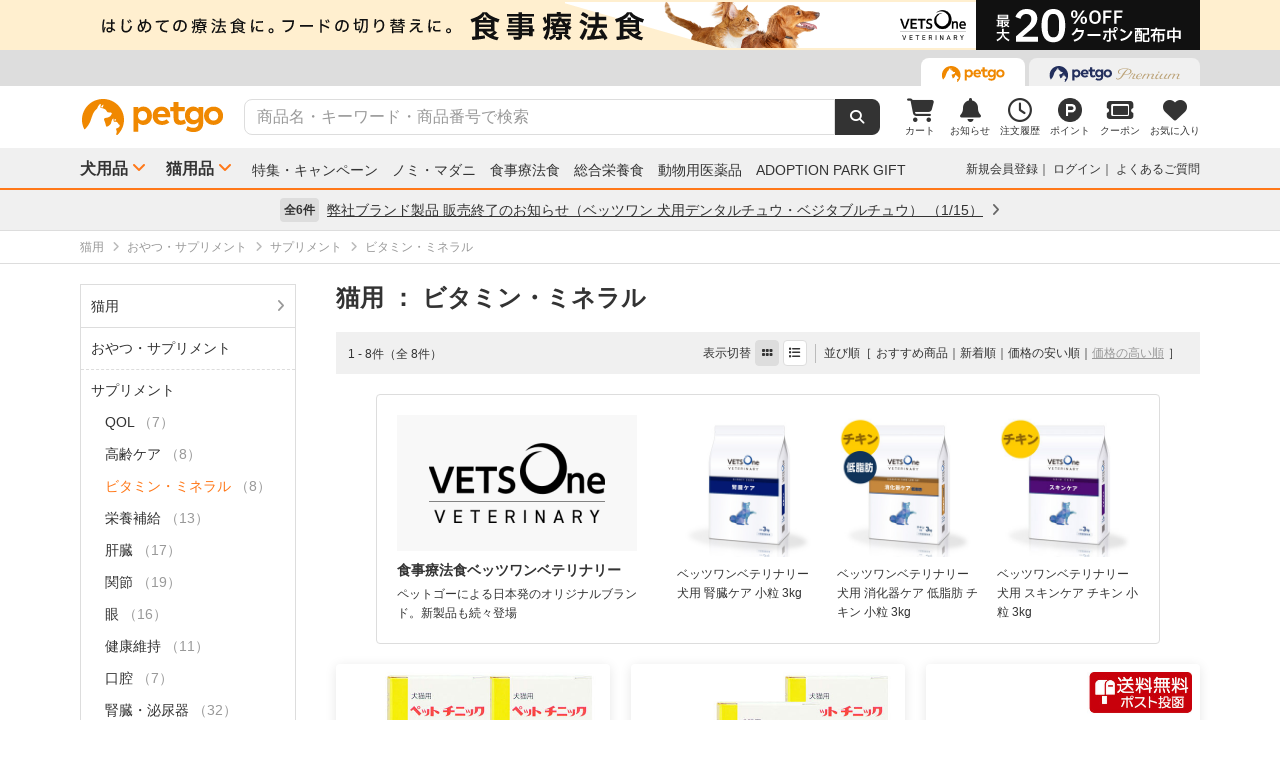

--- FILE ---
content_type: text/html; charset=UTF-8
request_url: https://www.petgo.jp/category/p2i06-1012-2288?sort%5B0%5D=pri+desc
body_size: 14688
content:
<!DOCTYPE html>
<html lang="ja">
    <head>
        <title>ビタミン・ミネラル | ペットゴー</title>
        <meta charset="UTF-8">
        <meta name="keywords" content="ビタミン・ミネラル">
        <meta name="description" content="ビタミン・ミネラルを通販でお探しの方はペットゴーでチェック。食事療法食、プレミアムフード、フロントライン、動物用医薬品、サプリメントなど売れ筋商品やお得なセール商品も紹介中。ビタミン・ミネラルならペットゴー。">
        <meta name="viewport" content="width=device-width">
        <meta name="format-detection" content="telephone=no" />
        <meta http-equiv="X-UA-Compatible" content="IE=edge,chrome=1">

        <!-- og -->
        <meta property="og:title" content="ビタミン・ミネラル | ペットゴー">
        <meta property="og:description" content="ビタミン・ミネラルを通販でお探しの方はペットゴーでチェック。食事療法食、プレミアムフード、フロントライン、動物用医薬品、サプリメントなど売れ筋商品やお得なセール商品も紹介中。ビタミン・ミネラルならペットゴー。">
        <meta property="og:type" content="website">
        <!-- TODO 商品画像URL確定までコメントアウト -->
        <!--         <meta property="og:image" content="xxx">-->
        <meta property="og:url" content="">
        <!-- /og -->

        <link rel="canonical" href="https://www.petgo.jp/category/p2i06-1012-2288" />
        <link rel="alternate" media="only screen and (max-width: 640px)" href="">
        <link rel="shortcut icon" href="/img/favicon.ico">
        <link rel="apple-touch-icon" href="/img/favicon.png">

        <!-- share style/scripts -->
        <link rel="stylesheet" href="/css/front/style.css?1761207579"/>
        <link rel="stylesheet" href="/css/front/slick.css?1574915207"/>
        <link rel="stylesheet" href="/css/front/slick-theme.css?1574915207"/>
        <link rel="stylesheet" href="/css/front/refactor-pc.css?1626765039"/>
        <link rel="stylesheet" href="/css/front/fontawesome.min.css?1710999260"/>
        <link rel="stylesheet" href="/css/front/premium-style-pc.css?1761207579"/>
        <script src="/js/front/jquery.min.js?1465903270"></script>
        <script src="/js/front/plugin.min.js?1465903270"></script>
        <script src="/js/front/jquery.customSelect.min.js?1465903270"></script>
        <script src="/js/front/share.js?1755580784"></script>
        <script src="/js/front/slick.min.js?1465903270"></script>
        <!-- /share style/scripts -->

        <!-- add style/scripts -->
        

        
        
        <!-- /add style/scripts -->
        
                    
            </head>
    <body class="">
        <!-- Google Tag Manager -->
<noscript><iframe src="//www.googletagmanager.com/ns.html?id=GTM-M5BG66"
height="0" width="0" style="display:none;visibility:hidden"></iframe></noscript>
<script>(function(w,d,s,l,i){w[l]=w[l]||[];w[l].push({'gtm.start':
new Date().getTime(),event:'gtm.js'});var f=d.getElementsByTagName(s)[0],
j=d.createElement(s),dl=l!='dataLayer'?'&l='+l:'';j.async=true;j.src=
'//www.googletagmanager.com/gtm.js?id='+i+dl;f.parentNode.insertBefore(j,f);
})(window,document,'script','dataLayer','GTM-M5BG66');</script>
<!-- End Google Tag Manager -->

        <div id="container">
            
            <div class="l-header">
            <div class="l-header-pos pos-slider">
            <div class="item item_1">
                <script>
    $(function () {
        $.getJSON("https://pos.petgo.jp/pages/global/areas/global_header_pc/banners/1?callback=?", {'title': $('title').text(), 'prs':0}, function (response) {

                    //POSブロック
                    var $pos = $(".pos_global_global_header_pc_1");

                    if (response.data.banner_html) {
                        $pos.html(response.data.banner_html);
                        if ($pos.data("target-type") === "slider") {
                            $('.' + $pos.data("target")).slick('setPosition');
                        }
                    }

                    //-----------------------------------------------
                    // 通常ブロック 解除
                    //-----------------------------------------------
                    if (!response.data.banner_html && $pos.data("target-type") === "block") {
                        if ($pos.data("target-item")) {
                            $("." + $pos.data("target-item")).remove();
                        }
                    }

                    //-----------------------------------------------
                    // スライダーブロック 解除
                    //-----------------------------------------------
                    if (!response.data.banner_html && $pos.data("target-type") === "slider") {
                        if ($pos.data("target") && $pos.data("target-item")) {
                            $('.' + $pos.data("target") + ' .' + $pos.data("target-item")).prop('disabled', true);
                            $('.' + $pos.data("target")).slick('slickFilter', ':not(:disabled)');
                            $('.' + $pos.data("target")).slick('setPosition');
                        }
                    }
                });
            });
</script>
<div class="pos_global_global_header_pc_1" data-target-type="slider" data-target="pos-slider" data-target-item="item_1"></div>
            </div>
            <div class="item item_2">
                <a class="ga--click_header-d2c-pc" href="https://www.petgo.jp/lp/veterinary-coupon-list">
                    <div style="background-color: #ffefcf;">
                        <img src="/img/front/layout/banner/vv_bnr_1120x50.png">
                    </div>
                </a>
            </div>
        </div>
    
    <div class="l-header-global">
        <div class="l-header-global-inr">
            <ul class="tab-area">
                <li class="tab-active">
                    <a class="ga--click_header-petgo" href="/"><img src="/img/front/layout/parts/logo_petgo.svg" alt="ペットゴー"></a>
                </li>
                <li>
                    <a class="ga--click_header-petgopremium" href="https://petgopremium.petgo.jp" target="_blank"><img src="/img/front/layout/parts/logo_petgopremium.svg" alt="ペットゴープレミアム"></a>
                </li>
            </ul>
        </div>
    </div>

    <div class="l-header-main">
        <div class="l-header-main-inr">
            <div class="l-header-main-logo">
                <a href="/"><img src="/img/front/layout/parts/logo_petgo.svg" alt="ペットゴー"></a>
            </div>
            <div class="l-header-main-search">
                <form class="search-form" action="/search/index" method="GET">
                    <input type="text" name="keyword" placeholder="商品名・キーワード・商品番号で検索" value="" class="suggest-query">
                    <button type="submit"></button>
                </form>
            </div>
            <div class="l-header-main-nav">
                <ul class="nav">
                    <li class="nav-list">
                        <a href="/cart">
                            <i class="fa-solid fa-cart-shopping"></i>
                            <div class="txt">カート</div>
                                <span id="cart-counter" class="num zero">0</span>

                        </a>
                    </li>
                    <li class="nav-list">
                        <a href="/notification">
                            <i class="fa-solid fa-bell"></i>
                            <div class="txt">お知らせ</div>
                                <span class="num zero">0</span>

                        </a>
                    </li>
                    <li class="nav-list">
                        <a href="/mypage/orders">
                            <i class="fa-regular fa-clock"></i>
                            <div class="txt">注文履歴</div>
                        </a>
                    </li>
                    <li class="nav-list">
                        <a href="https://id.petgo.jp/mypage/point">
                            <img src="/img/front/layout/parts/rn/icon_point.png">
                            <div class="txt">ポイント</div>
                        </a>
                    </li>
                    <li class="nav-list">
                        <a href="/mypage/coupon">
                            <i class="fa-solid fa-ticket"></i>
                            <div class="txt">クーポン</div>
                        </a>
                    </li>
                    <li class="nav-list">
                        <a href="/mypage/favorite">
                            <i class="fa-solid fa-heart"></i>
                            <div class="txt">お気に入り</div>
                        </a>
                    </li>
                </ul>
            </div>
        </div>
    </div>

    <div class="l-header-category">
        <div class="l-header-category-inr">
            <ul class="l-header-category-nav">
    <li class="nav-list nav-dropdown">
        <a href="/category/p1">犬用品</a>
        <div class="dropdown-inr"">
            <ul class="category-list">
                <li>
                    <h4><a href="/category/p1">すべての犬用品</a></h4>
                </li>
                <li>
                    <h4><a href="/category/p1i04">ノミ・マダニ駆除薬</a></h4>
                    <ul>
                                                    <li><a href="/category/p1i04-1072">ベッツワンプロテクトプラス</a></li>
                                                    <li><a href="/category/p1i04-1037">フロントライン</a></li>
                                                    <li><a href="/category/p1i04-1040">マイフリーガード</a></li>
                                                    <li><a href="/category/p1i04-1999">その他</a></li>
                                            </ul>
                </li>
                <li>
                    <h4><a href="/category/p1i03">食事療法食</a></h4>
                    <ul>
                                                    <li><a href="/category/p1i03-1071">ベッツワンベテリナリー</a></li>
                                                    <li><a href="/category/p1i03-1043">ロイヤルカナンベテリナリー･ダイエット</a></li>
                                                    <li><a href="/category/p1i03-1038">ベッツプラン</a></li>
                                                    <li><a href="/category/p1i03-1034">ヒルズプリスクリプション･ダイエット</a></li>
                                                    <li><a href="/category/p1i03-1011">サイエンスダイエットPRO</a></li>
                                                    <li><a href="/category/p1i03-1019">スペシフィック</a></li>
                                                    <li><a href="/category/p1i03-1054">森乳サンワールド</a></li>
                                                    <li><a href="/category/p1i03-1069">ベッツソリューション</a></li>
                                                    <li><a href="/category/p1i03-1999">その他</a></li>
                                            </ul>
                </li>
                <li>
                    <h4><a href="/category/p1i01">ドッグフード</a></h4>
                    <ul>
                                                    <li><a href="/category/p1i01-1027">ドライフード</a></li>
                                                    <li><a href="/category/p1i01-1020">セミモイスト</a></li>
                                                    <li><a href="/category/p1i01-1002">ウェットフード</a></li>
                                                    <li><a href="/category/p1i01-1036">ふりかけ･トッピング</a></li>
                                                    <li><a href="/category/p1i01-1028">ドリンク･ミルク</a></li>
                                                    <li><a href="/category/p1i01-1999">その他</a></li>
                                            </ul>
                </li>
                <li>
                    <h4><a href="/category/p1i05">動物用医薬品</a></h4>
                    <ul>
                                                    <li><a href="/category/p1i05-1062">皮膚薬</a></li>
                                                    <li><a href="/category/p1i05-1067">目薬</a></li>
                                                    <li><a href="/category/p1i05-1044">胃腸･下痢止め</a></li>
                                                    <li><a href="/category/p1i05-1056">虫下し</a></li>
                                                    <li><a href="/category/p1i05-1047">外耳炎薬</a></li>
                                                    <li><a href="/category/p1i05-1999">その他</a></li>
                                            </ul>
                </li>
                <li>
                    <h4><a href="/category/p1i06">おやつ・サプリメント</a></h4>
                    <ul>
                                                    <li><a href="/category/p1i06-1005">おやつ</a></li>
                                                    <li><a href="/category/p1i06-1012">サプリメント</a></li>
                                            </ul>
                </li>
                <li>
                    <h4><a href="/category/p1i07">ペットシーツ・トイレ用品</a></h4>
                    <ul>
                                                    <li><a href="/category/p1i07-1022">トイレシーツ</a></li>
                                                    <li><a href="/category/p1i07-1023">トイレトレー</a></li>
                                                    <li><a href="/category/p1i07-1029">ナプキン･オムツ</a></li>
                                                    <li><a href="/category/p1i07-1999">その他</a></li>
                                            </ul>
                </li>
                <li>
                    <h4><a href="/category/p1i09">シャンプー・ケア用品</a></h4>
                    <ul>
                                                    <li><a href="/category/p1i09-1016">シャンプー・リンス</a></li>
                                                    <li><a href="/category/p1i09-1018">スプレー・コロン</a></li>
                                                    <li><a href="/category/p1i09-1021">デンタルケア</a></li>
                                                    <li><a href="/category/p1i09-1030">パウケア（足）</a></li>
                                                    <li><a href="/category/p1i09-1033">バリカン</a></li>
                                                    <li><a href="/category/p1i09-1035">ブラシ・クシ</a></li>
                                                    <li><a href="/category/p1i09-1050">耳ケア</a></li>
                                                    <li><a href="/category/p1i09-1061">皮膚・ボディケア</a></li>
                                                    <li><a href="/category/p1i09-1066">目ケア</a></li>
                                                    <li><a href="/category/p1i09-1999">その他</a></li>
                                            </ul>
                </li>
                <li>
                    <h4><a href="/category/p1i12">犬用品・グッズ・おもちゃ</a></h4>
                    <ul>
                                                    <li><a href="/category/p1i12-1004">おもちゃ</a></li>
                                                    <li><a href="/category/p1i12-1007">お掃除･消臭</a></li>
                                                    <li><a href="/category/p1i12-1006">お散歩</a></li>
                                                    <li><a href="/category/p1i12-1026">ドライブ･アウトドア</a></li>
                                                    <li><a href="/category/p1i12-1053">食器･ボトル</a></li>
                                                    <li><a href="/category/p1i12-1039">ベッド・クッション</a></li>
                                                    <li><a href="/category/p1i12-1015">しつけ･マナー</a></li>
                                                    <li><a href="/category/p1i12-1046">介護用品</a></li>
                                                    <li><a href="/category/p1i12-1064">防虫･虫除け</a></li>
                                                    <li><a href="/category/p1i12-1049">季節商品</a></li>
                                                    <li><a href="/category/p1i12-1999">その他</a></li>
                                            </ul>
                </li>
            </ul>
        </div>
    </li>
    <li class="nav-list nav-dropdown">
        <a href="/category/p2">猫用品</a>
        <div class="dropdown-inr">
            <ul class="category-list">
                <li>
                    <h4><a href="/category/p2">すべての猫用品</a></h4>
                </li>
                <li>
                    <h4><a href="/category/p2i04">ノミ・マダニ駆除薬</a></h4>
                    <ul>
                                                    <li><a href="/category/p2i04-1072">ベッツワンプロテクトプラス</a></li>
                                                    <li><a href="/category/p2i04-1037">フロントライン</a></li>
                                                    <li><a href="/category/p2i04-1040">マイフリーガード</a></li>
                                                    <li><a href="/category/p2i04-1999">その他</a></li>
                                            </ul>
                </li>
                <li>
                    <h4><a href="/category/p2i03">食事療法食</a></h4>
                    <ul>
                                                    <li><a href="/category/p2i03-1071">ベッツワンベテリナリー</a></li>
                                                    <li><a href="/category/p2i03-1043">ロイヤルカナンベテリナリー･ダイエット</a></li>
                                                    <li><a href="/category/p2i03-1038">ベッツプラン</a></li>
                                                    <li><a href="/category/p2i03-1034">ヒルズプリスクリプション･ダイエット</a></li>
                                                    <li><a href="/category/p2i03-1011">サイエンスダイエットPRO</a></li>
                                                    <li><a href="/category/p2i03-1019">スペシフィック</a></li>
                                                    <li><a href="/category/p2i03-1054">森乳サンワールド</a></li>
                                                    <li><a href="/category/p2i03-1069">ベッツソリューション</a></li>
                                                    <li><a href="/category/p2i03-1999">その他</a></li>
                                            </ul>
                </li>
                <li>
                    <h4><a href="/category/p2i02">キャットフード</a></h4>
                    <ul>
                                                    <li><a href="/category/p2i02-1027">ドライフード</a></li>
                                                    <li><a href="/category/p2i02-1002">ウェットフード</a></li>
                                                    <li><a href="/category/p2i02-1036">ふりかけ･トッピング</a></li>
                                                    <li><a href="/category/p2i02-1028">ドリンク･ミルク</a></li>
                                            </ul>
                </li>
                <li>
                    <h4><a href="/category/p2i05">動物用医薬品</a></h4>
                    <ul>
                                                    <li><a href="/category/p2i05-1062">皮膚薬</a></li>
                                                    <li><a href="/category/p2i05-1067">目薬</a></li>
                                                    <li><a href="/category/p2i05-1044">胃腸･下痢止め</a></li>
                                                    <li><a href="/category/p2i05-1056">虫下し</a></li>
                                                    <li><a href="/category/p2i05-1047">外耳炎薬</a></li>
                                                    <li><a href="/category/p2i05-1999">その他</a></li>
                                            </ul>
                </li>
                <li>
                    <h4><a href="/category/p2i06">おやつ・サプリメント</a></h4>
                    <ul>
                                                    <li><a href="/category/p2i06-1005">おやつ</a></li>
                                                    <li><a href="/category/p2i06-1012">サプリメント</a></li>
                                            </ul>
                </li>
                <li>
                    <h4><a href="/category/p2i08">猫砂・トイレ用品</a></h4>
                    <ul>
                                                    <li><a href="/category/p2i08-1059">猫砂</a></li>
                                                    <li><a href="/category/p2i08-1013">システムトイレ</a></li>
                                                    <li><a href="/category/p2i08-1068">トイレ本体</a></li>
                                                    <li><a href="/category/p2i08-1029">ナプキン･オムツ</a></li>
                                                    <li><a href="/category/p2i08-1999">その他</a></li>
                                            </ul>
                </li>
                <li>
                    <h4><a href="/category/p2i09">シャンプー・ケア用品</a></h4>
                    <ul>
                                                    <li><a href="/category/p2i09-1016">シャンプー・リンス</a></li>
                                                    <li><a href="/category/p2i09-1018">スプレー・コロン</a></li>
                                                    <li><a href="/category/p2i09-1021">デンタルケア</a></li>
                                                    <li><a href="/category/p2i09-1030">パウケア（足）</a></li>
                                                    <li><a href="/category/p2i09-1035">ブラシ・クシ</a></li>
                                                    <li><a href="/category/p2i09-1050">耳ケア</a></li>
                                                    <li><a href="/category/p2i09-1058">爪切り</a></li>
                                                    <li><a href="/category/p2i09-1061">皮膚・ボディケア</a></li>
                                                    <li><a href="/category/p2i09-1066">目ケア</a></li>
                                                    <li><a href="/category/p2i09-1999">その他</a></li>
                                            </ul>
                </li>
                <li>
                    <h4><a href="/category/p2i13">猫用品・グッズ・おもちゃ</a></h4>
                    <ul>
                                                    <li><a href="/category/p2i13-1004">おもちゃ</a></li>
                                                    <li><a href="/category/p2i13-1007">お掃除･消臭</a></li>
                                                    <li><a href="/category/p2i13-1006">お散歩</a></li>
                                                    <li><a href="/category/p2i13-1053">食器･ボトル</a></li>
                                                    <li><a href="/category/p2i13-1039">ベッド・クッション</a></li>
                                                    <li><a href="/category/p2i13-1010">サークル･ケージ</a></li>
                                                    <li><a href="/category/p2i13-1008">キャットタワー</a></li>
                                                    <li><a href="/category/p2i13-1057">爪とぎ</a></li>
                                                    <li><a href="/category/p2i13-1015">しつけ･マナー</a></li>
                                                    <li><a href="/category/p2i13-1046">介護用品</a></li>
                                                    <li><a href="/category/p2i13-1064">防虫･虫除け</a></li>
                                                    <li><a href="/category/p2i13-1049">季節商品</a></li>
                                                    <li><a href="/category/p2i13-1999">その他</a></li>
                                            </ul>
                </li>
            </ul>
        </div>
    </li>
</ul>

            <ul class="l-header-category-link">
                <li><a href="/lp/sp2601">特集・キャンペーン</a></li>
                <li><a href="/feat/nomim/">ノミ・マダニ</a></li>
                <li><a href="/feat/vets/">食事療法食</a></li>
                <li><a href="/feat/allna/">総合栄養食</a></li>
                <li><a href="/lp/iyaku">動物用医薬品</a></li>
                <li><a href="/lp/adoption-park-gift">ADOPTION PARK GIFT</a></li>
            </ul>
            <ul class="l-header-category-user">
                                    <li class="menu-list">
                        <a href="https://id.petgo.jp/entry?s_c=petgo&r_u=https%3A%2F%2Fwww.petgo.jp%2Fcategory%2Fp2i06-1012-2288%3Fsort%255B0%255D%3Dpri%2Bdesc&l_c=payment">新規会員登録</a>
                    </li>
                    <li class="menu-list">
                        <a href="https://id.petgo.jp/auth/login?s_c=petgo&r_u=https%3A%2F%2Fwww.petgo.jp%2Fcategory%2Fp2i06-1012-2288%3Fsort%255B0%255D%3Dpri%2Bdesc&l_c=payment">ログイン</a>
                    </li>
                                <li class="menu-list">
                    <a href="https://faq.petgo.jp/petgo" target="_blank">よくあるご質問</a>
                </li>
            </ul>
        </div>
    </div>
</div>


<script src="/js/front/jquery.suggest.js?1612849250"></script>
<script src="/js/front/jquery.menu-aim.js?1596612135"></script>
<script src="/js/front/jquery-ui.min.js?1473685536"></script>
<link rel="stylesheet" href="/css/front/jquery.suggest.css?1612849250"/>
<link rel="stylesheet" href="/css/front/jquery-ui.min.css?1554097833"/>
<script src="/js/front/jquery.ui.autocomplete.html.js?1612849250"></script>
<script>
    $(function () {
        $(".suggest-query").autocomplete({
            delay: 200,
            source: '/search/suggest',
            html: true,
            select: function (event, ui) {
                $(".search-form input").val(ui.item.value);
                $(".search-form").submit();
            },
            open: function (event, ui) {
                $(".ui-menu-item").slice(10).remove();
                $(".ui-menu-item").css({'font-weight': 'bolder'});
                $(".ui-menu-item span").css({'font-weight': 'normal'});
            }
        });
        $(".suggest-query").focusin(function () {
            $(this).autocomplete("search");
        });
    });
</script>


<script>
    $(function () {
        $('.pos-slider').slick({
            dots: false,
            autoplay: true,
            autoplaySpeed: 4000,
            arrows: false,
            fade: true,
            speed: 1000,
            infinite: true
        });
    });
</script>
                        <div class="l-header-info">
            <div class="l-header-info-inr">
                <a href="/information" class="link-area">
                    <div class="link-txt">
                        <span class="num">全6件</span>
                        <span class="ttl">
                            弊社ブランド製品 販売終了のお知らせ（ベッツワン 犬用デンタルチュウ・ベジタブルチュウ）
                                                            （1/15）
                                                    </span>
                        <i class="fa-solid fa-angle-right"></i>
                    </div>
                </a>
            </div>
        </div>
    

            <div class="contents">
                


    
    
    







<!-- 画面固有JS処理 ----------------------------------------------------------->
<script>
    //--------------------------------------------------------------------
    // 検索結果の絞り込みのブロックオープン
    //--------------------------------------------------------------------
    $(function () {
        $('#all-brand-open').on('click', function (e) {
            //初期ブロック非表示
            $('#selected-brand').hide();

            //拡張ブロックスクロール表示
            $('.brand-scroll-area').css({'overflow':'auto','max-height':'420px'});
            //拡張ブロック表示
            $('#all-brand').show();

        });

        $('#all-care-open').on('click', function (e) {
            //初期ブロック非表示
            $('#selected-care').hide();

            //拡張ブロックスクロール表示
            $('.care-scroll-area').css({'overflow':'auto','max-height':'360px'});
            //拡張ブロック表示
            $('#all-care').show();
        });
    });

    $(function () {
        $('.category-wrap, .filter-wrap, .campaign-description, .p-search-ttl').each(function () {
            if ($(this).text().trim() === '') {
                //空の場合は非表示
                $(this).hide();
            }
        });
    });

    //--------------------------------------------------------------------
    // 検索結果の商品カート追加
    //--------------------------------------------------------------------
    $(function () {
        $('.cart-add-btn').on('click', function (e) {
            var clicButton = $(this);

            clicButton.disableButton();

            $.ajax({
                type: "POST",
                url: "/cart/push_async",
                data: {
                    product_id: $(this).data("product-id"),
                    _csrfToken: "f51a84a6ed250b9ec393d167873e49937ca15eda9c7ff08e7f738f58f44eeb91208fd5e70f6333091d514a117e1d3f73ecea4390cb9316fff3994f6fff470106"
                }
            }).done(function (response) {
                clicButton.enableButton();

                var addQuantity = response.add_quantity;
                var idSelecter = "[data-product-id='" + clicButton.data("product-id") + "']";
                $(".cart-add-message" + idSelecter).html('<div class="cart-add-message-inr u-color-green"><i class="fa-solid fa-circle-check"></i>&nbsp;カートに追加しました（合計：' + addQuantity + '点）</div>').show();
                
                var cartQuantity = response.cart_quantity;
                $("#cart-counter").html(cartQuantity).removeClass("zero");
                
                //GA4カート追加イベント
                cartAddToGA4(clicButton.data("product-id"));
                return;
            }).fail(function (response) {
                clicButton.enableButton();

                if (response.status === 410) {
                    location.href = response.responseJSON.errors;
                    return false;
                }
                
                var messages = $.map(response.responseJSON.errors,
                            function (error) {
                                return error.message;
                            }
                    );

                var idSelecter = "[data-product-id='" + clicButton.data("product-id") + "']";

                $(".cart-add-message" + idSelecter).html('<div class="cart-add-message-inr u-color-red"><i class="fa-solid fa-circle-exclamation"></i>&nbsp;カートに追加できませんでした</div>' + '<div class="cart-add-error-reason">' + messages.join("<br/>") + '</div>').show();
                return;
            });

            return false;
        });
        
        //GA4カート追加イベント
        function cartAddToGA4(productId) {
            var idSelecter = "[data-product-id='" + productId + "']";

            //商品属性データ
            var data = $(".cart-add-info" + idSelecter).data();
            if (!data) {
                return;
            }

            window.dataLayer = window.dataLayer || [];
            dataLayer.push({ecommerce: null});
            dataLayer.push({
                //カート追加イベント
                event: "add_to_cart",
                //Eコマースデータ
                ecommerce: {
                    //通貨
                    currency: 'JPY',

                    //商品情報
                    items: [
                        {
                            //ショップ名
                            affiliation: data.shopName,
                            //インデックス（位置）
                            index: 1,
                            //商品ID（商品管理コード）
                            item_id: data.managementCode,
                            //商品名
                            item_name: data.productName,
                            //商品ブランド
                            item_brand: data.brandCode,
                            //商品カテゴリ
                            item_category: data.categoryCode,
                            //商品のリスト場所
                            item_list_id: "search",
                            //商品価格　※税込み
                            price: data.price,
                            //商品個数　※追加を実施した個数
                            quantity: 1
                        }
                    ],

                    //価格 ※追加を実施した商品の合計
                    value: data.price
                }
            });
        }
    });
</script>







<div class="c-breadcrumb-wrap">
    <div class="l-main-wrap">
        <ul class="c-breadcrumb">
                            
                                    <li itemscope itemtype="http://data-vocabulary.org/Breadcrumb">
                        <a
                                                            href="/category/p2?sort%5B0%5D=pri+desc"
                                                        itemprop="url"><span itemprop="title">猫用</span></a>
                    </li>
                                    <li itemscope itemtype="http://data-vocabulary.org/Breadcrumb">
                        <a
                                                            href="/category/p2i06?sort%5B0%5D=pri+desc"
                                                        itemprop="url"><span itemprop="title">おやつ・サプリメント</span></a>
                    </li>
                                    <li itemscope itemtype="http://data-vocabulary.org/Breadcrumb">
                        <a
                                                            href="/category/p2i06-1012?sort%5B0%5D=pri+desc"
                                                        itemprop="url"><span itemprop="title">サプリメント</span></a>
                    </li>
                                    <li itemscope itemtype="http://data-vocabulary.org/Breadcrumb">
                        <a
                                                            href="/category/p2i06-1012-2288?sort%5B0%5D=pri+desc"
                                                        itemprop="url"><span itemprop="title">ビタミン・ミネラル</span></a>
                    </li>
                                    </ul>
    </div>
</div>


<div class="l-main-wrap l-flex-wrap u-margin-top-20">
    <div class="l-flex-side p-search-filter">

        
        
                            
        <div class="category-wrap">
                            <div class="category-ttl">
                    <a class=""
                                                  href="/category/p2?sort%5B0%5D=pri+desc"
                                              >
                        猫用
                                            </a>
                </div>

                                    <div class="tree-area">
                                                    <div class="tree-ttl">
                                <a class=""
                                                                          href="/category/p2i06?sort%5B0%5D=pri+desc"
                                                                      >
                                    <span class="name">おやつ・サプリメント</span>
                                                                    </a>
                            </div>

                                                            <ul class="tree-list">
                                                                            <li style="margin-left: 10px;margin-right: 10px;">
                                            <a class=""
                                                                                                  href="/category/p2i06-1012?sort%5B0%5D=pri+desc"
                                                                                              >
                                                <span class="name">サプリメント</span>
                                                                                            </a>
                                        </li>

                                                                                    <li style="margin-left: 10px;margin-right: 10px;">
                                                <ul class="tree-list">
                                                                                                            <li>
                                                            <a class=""
                                                                                                                                  href="/category/p2i06-1012-2069?sort%5B0%5D=pri+desc"
                                                                                                                              >
                                                                <span class="name">QOL</span>
                                                                                                                                    <span class="num">（7）</span>
                                                                                                                            </a>
                                                        </li>

                                                                                                                    <li>
                                                                <ul class="tree-list">
                                                                                                                                    </ul>
                                                            </li>
                                                                                                                                                                    <li>
                                                            <a class=""
                                                                                                                                  href="/category/p2i06-1012-2103?sort%5B0%5D=pri+desc"
                                                                                                                              >
                                                                <span class="name">高齢ケア</span>
                                                                                                                                    <span class="num">（8）</span>
                                                                                                                            </a>
                                                        </li>

                                                                                                                    <li>
                                                                <ul class="tree-list">
                                                                                                                                    </ul>
                                                            </li>
                                                                                                                                                                    <li>
                                                            <a class="cu"
                                                                                                                                  href="/category/p2i06-1012-2288?sort%5B0%5D=pri+desc"
                                                                                                                              >
                                                                <span class="name">ビタミン・ミネラル</span>
                                                                                                                                    <span class="num">（8）</span>
                                                                                                                            </a>
                                                        </li>

                                                                                                                    <li>
                                                                <ul class="tree-list">
                                                                                                                                    </ul>
                                                            </li>
                                                                                                                                                                    <li>
                                                            <a class=""
                                                                                                                                  href="/category/p2i06-1012-2373?sort%5B0%5D=pri+desc"
                                                                                                                              >
                                                                <span class="name">栄養補給</span>
                                                                                                                                    <span class="num">（13）</span>
                                                                                                                            </a>
                                                        </li>

                                                                                                                    <li>
                                                                <ul class="tree-list">
                                                                                                                                    </ul>
                                                            </li>
                                                                                                                                                                    <li>
                                                            <a class=""
                                                                                                                                  href="/category/p2i06-1012-2379?sort%5B0%5D=pri+desc"
                                                                                                                              >
                                                                <span class="name">肝臓</span>
                                                                                                                                    <span class="num">（17）</span>
                                                                                                                            </a>
                                                        </li>

                                                                                                                    <li>
                                                                <ul class="tree-list">
                                                                                                                                    </ul>
                                                            </li>
                                                                                                                                                                    <li>
                                                            <a class=""
                                                                                                                                  href="/category/p2i06-1012-2381?sort%5B0%5D=pri+desc"
                                                                                                                              >
                                                                <span class="name">関節</span>
                                                                                                                                    <span class="num">（19）</span>
                                                                                                                            </a>
                                                        </li>

                                                                                                                    <li>
                                                                <ul class="tree-list">
                                                                                                                                    </ul>
                                                            </li>
                                                                                                                                                                    <li>
                                                            <a class=""
                                                                                                                                  href="/category/p2i06-1012-2383?sort%5B0%5D=pri+desc"
                                                                                                                              >
                                                                <span class="name">眼</span>
                                                                                                                                    <span class="num">（16）</span>
                                                                                                                            </a>
                                                        </li>

                                                                                                                    <li>
                                                                <ul class="tree-list">
                                                                                                                                    </ul>
                                                            </li>
                                                                                                                                                                    <li>
                                                            <a class=""
                                                                                                                                  href="/category/p2i06-1012-2392?sort%5B0%5D=pri+desc"
                                                                                                                              >
                                                                <span class="name">健康維持</span>
                                                                                                                                    <span class="num">（11）</span>
                                                                                                                            </a>
                                                        </li>

                                                                                                                    <li>
                                                                <ul class="tree-list">
                                                                                                                                    </ul>
                                                            </li>
                                                                                                                                                                    <li>
                                                            <a class=""
                                                                                                                                  href="/category/p2i06-1012-2396?sort%5B0%5D=pri+desc"
                                                                                                                              >
                                                                <span class="name">口腔</span>
                                                                                                                                    <span class="num">（7）</span>
                                                                                                                            </a>
                                                        </li>

                                                                                                                    <li>
                                                                <ul class="tree-list">
                                                                                                                                    </ul>
                                                            </li>
                                                                                                                                                                    <li>
                                                            <a class=""
                                                                                                                                  href="/category/p2i06-1012-2424?sort%5B0%5D=pri+desc"
                                                                                                                              >
                                                                <span class="name">腎臓・泌尿器</span>
                                                                                                                                    <span class="num">（32）</span>
                                                                                                                            </a>
                                                        </li>

                                                                                                                    <li>
                                                                <ul class="tree-list">
                                                                                                                                    </ul>
                                                            </li>
                                                                                                                                                                    <li>
                                                            <a class=""
                                                                                                                                  href="/category/p2i06-1012-2426?sort%5B0%5D=pri+desc"
                                                                                                                              >
                                                                <span class="name">おなか・腸</span>
                                                                                                                                    <span class="num">（29）</span>
                                                                                                                            </a>
                                                        </li>

                                                                                                                    <li>
                                                                <ul class="tree-list">
                                                                                                                                    </ul>
                                                            </li>
                                                                                                                                                                    <li>
                                                            <a class=""
                                                                                                                                  href="/category/p2i06-1012-2437?sort%5B0%5D=pri+desc"
                                                                                                                              >
                                                                <span class="name">投薬補助</span>
                                                                                                                                    <span class="num">（35）</span>
                                                                                                                            </a>
                                                        </li>

                                                                                                                    <li>
                                                                <ul class="tree-list">
                                                                                                                                    </ul>
                                                            </li>
                                                                                                                                                                    <li>
                                                            <a class=""
                                                                                                                                  href="/category/p2i06-1012-2446?sort%5B0%5D=pri+desc"
                                                                                                                              >
                                                                <span class="name">皮膚・被毛</span>
                                                                                                                                    <span class="num">（8）</span>
                                                                                                                            </a>
                                                        </li>

                                                                                                                    <li>
                                                                <ul class="tree-list">
                                                                                                                                    </ul>
                                                            </li>
                                                                                                                                                                    <li>
                                                            <a class=""
                                                                                                                                  href="/category/p2i06-1012-2452?sort%5B0%5D=pri+desc"
                                                                                                                              >
                                                                <span class="name">免疫</span>
                                                                                                                                    <span class="num">（5）</span>
                                                                                                                            </a>
                                                        </li>

                                                                                                                    <li>
                                                                <ul class="tree-list">
                                                                                                                                    </ul>
                                                            </li>
                                                                                                                                                                    <li>
                                                            <a class=""
                                                                                                                                  href="/category/p2i06-1012-2453?sort%5B0%5D=pri+desc"
                                                                                                                              >
                                                                <span class="name">毛玉ケア</span>
                                                                                                                                    <span class="num">（5）</span>
                                                                                                                            </a>
                                                        </li>

                                                                                                                    <li>
                                                                <ul class="tree-list">
                                                                                                                                    </ul>
                                                            </li>
                                                                                                                                                                    <li>
                                                            <a class=""
                                                                                                                                  href="/category/p2i06-1012-2999?sort%5B0%5D=pri+desc"
                                                                                                                              >
                                                                <span class="name">その他</span>
                                                                                                                                    <span class="num">（7）</span>
                                                                                                                            </a>
                                                        </li>

                                                                                                                    <li>
                                                                <ul class="tree-list">
                                                                                                                                    </ul>
                                                            </li>
                                                                                                                                                            </ul>
                                            </li>
                                                                                                            </ul>
                                                                        </div>
                                    </div>

        
        <div class="">
            <div class="filter-ttl">絞り込み</div>
            <div class="filter-wrap">

                
                

                
                                                    <div class="filter-area">
                        <div class="filter-cate">ペット種</div>
                        <ul class="filter-list">

                                                            
                                <li class="item">
                                                                            <a href='/category/p2i06-1012-2288?sort%5B0%5D=pri+desc&facet%5Banimal%5D%5B0%5D=dog' rel="nofollow">
                                            <input type="checkbox" onclick="location.href = $(this).closest('a').attr('href');return false;">
                                            <span class="name">犬</span>
                                            <span class="num">（7）</span>
                                        </a>
                                                                    </li>
                                                            
                                <li class="item">
                                                                            <a href='/category/p2i06-1012-2288?sort%5B0%5D=pri+desc&facet%5Banimal%5D%5B1%5D=cat' rel="nofollow">
                                            <input type="checkbox" onclick="location.href = $(this).closest('a').attr('href');return false;">
                                            <span class="name">猫</span>
                                            <span class="num">（8）</span>
                                        </a>
                                                                    </li>
                                                    </ul>
                    </div>
                
                
                                                    <div class="filter-area">
                        <div class="filter-cate">定期便</div>
                        <ul class="filter-list">
                            <li class="item">
                                                                                                    <a href='/category/p2i06-1012-2288?sort%5B0%5D=pri+desc&facet%5Brflg%5D=true' rel="nofollow">
                                        <input type="checkbox" onclick="location.href = $(this).closest('a').attr('href');return false;">
                                        <span class="name">定期便対象</span>
                                    </a>
                                                            </li>
                        </ul>
                    </div>
                
                
                                                    
                    <div id="selected-brand" class="filter-area">
                        <div class="filter-cate">ブランド</div>
                        <ul class="filter-list">

                            
                            
                                
                                
                                                                <li class="item">
                                                                            <a href='/category/p2i06-1012-2288?sort%5B0%5D=pri+desc&facet%5Bbran%5D%5B0%5D=%E3%82%BE%E3%82%A8%E3%83%86%E3%82%A3%E3%82%B9' rel="nofollow">
                                            <input type="checkbox" onclick="location.href = $(this).closest('a').attr('href');return false;">
                                            <span class="name">ゾエティス</span>
                                            <span class="num">（4）</span>
                                        </a>
                                                                    </li>
                            
                                
                                
                                                                <li class="item">
                                                                            <a href='/category/p2i06-1012-2288?sort%5B0%5D=pri+desc&facet%5Bbran%5D%5B1%5D=%E3%83%93%E3%82%AA' rel="nofollow">
                                            <input type="checkbox" onclick="location.href = $(this).closest('a').attr('href');return false;">
                                            <span class="name">ビオ</span>
                                            <span class="num">（1）</span>
                                        </a>
                                                                    </li>
                            
                                
                                
                                                                <li class="item">
                                                                            <a href='/category/p2i06-1012-2288?sort%5B0%5D=pri+desc&facet%5Bbran%5D%5B2%5D=%E3%83%9F%E3%83%8D%E3%83%AB%E3%83%B4%E3%82%A1' rel="nofollow">
                                            <input type="checkbox" onclick="location.href = $(this).closest('a').attr('href');return false;">
                                            <span class="name">ミネルヴァ</span>
                                            <span class="num">（1）</span>
                                        </a>
                                                                    </li>
                            
                                
                                
                                                                <li class="item">
                                                                            <a href='/category/p2i06-1012-2288?sort%5B0%5D=pri+desc&facet%5Bbran%5D%5B3%5D=%E5%85%B1%E7%AB%8B%E8%A3%BD%E8%96%AC' rel="nofollow">
                                            <input type="checkbox" onclick="location.href = $(this).closest('a').attr('href');return false;">
                                            <span class="name">共立製薬</span>
                                            <span class="num">（2）</span>
                                        </a>
                                                                    </li>
                                                    </ul>
                                            </div>

                    
                    <div id="all-brand" class="filter-area" style="display:none;">
                        <div class="filter-cate">ブランド</div>
                        <ul class="filter-list brand-scroll-area">

                                                            
                                
                                <li class="item">
                                                                            <a href='/category/p2i06-1012-2288?sort%5B0%5D=pri+desc&facet%5Bbran%5D%5B0%5D=%E3%82%BE%E3%82%A8%E3%83%86%E3%82%A3%E3%82%B9' rel="nofollow">
                                            <input type="checkbox" onclick="location.href = $(this).closest('a').attr('href');return false;">
                                            <span class="name">ゾエティス</span>
                                            <span class="num">（4）</span>
                                        </a>
                                                                    </li>
                                                            
                                
                                <li class="item">
                                                                            <a href='/category/p2i06-1012-2288?sort%5B0%5D=pri+desc&facet%5Bbran%5D%5B1%5D=%E3%83%93%E3%82%AA' rel="nofollow">
                                            <input type="checkbox" onclick="location.href = $(this).closest('a').attr('href');return false;">
                                            <span class="name">ビオ</span>
                                            <span class="num">（1）</span>
                                        </a>
                                                                    </li>
                                                            
                                
                                <li class="item">
                                                                            <a href='/category/p2i06-1012-2288?sort%5B0%5D=pri+desc&facet%5Bbran%5D%5B2%5D=%E3%83%9F%E3%83%8D%E3%83%AB%E3%83%B4%E3%82%A1' rel="nofollow">
                                            <input type="checkbox" onclick="location.href = $(this).closest('a').attr('href');return false;">
                                            <span class="name">ミネルヴァ</span>
                                            <span class="num">（1）</span>
                                        </a>
                                                                    </li>
                                                            
                                
                                <li class="item">
                                                                            <a href='/category/p2i06-1012-2288?sort%5B0%5D=pri+desc&facet%5Bbran%5D%5B3%5D=%E5%85%B1%E7%AB%8B%E8%A3%BD%E8%96%AC' rel="nofollow">
                                            <input type="checkbox" onclick="location.href = $(this).closest('a').attr('href');return false;">
                                            <span class="name">共立製薬</span>
                                            <span class="num">（2）</span>
                                        </a>
                                                                    </li>
                                                    </ul>
                    </div>
                
                
                                
                
                                
                
                                                    <div class="filter-area">
                        <div class="filter-cate">容量（g）</div>
                        <ul class="filter-list">
                            <!-- --- 容量範囲 ------------------------------- -->
                                                            
                                <li class="item">
                                                                            <a href='/category/p2i06-1012-2288?sort%5B0%5D=pri+desc&facet%5Brwei%5D%5B0%5D=%7E50g%E6%9C%AA%E6%BA%80' rel="nofollow">
                                            <input type="checkbox" onclick="location.href = $(this).closest('a').attr('href');return false;">
                                            <span class="name">~50g未満</span>
                                            <span class="num">（4）</span>
                                        </a>
                                                                    </li>
                                                            
                                <li class="item">
                                                                            <a href='/category/p2i06-1012-2288?sort%5B0%5D=pri+desc&facet%5Brwei%5D%5B1%5D=50%7E100g%E6%9C%AA%E6%BA%80' rel="nofollow">
                                            <input type="checkbox" onclick="location.href = $(this).closest('a').attr('href');return false;">
                                            <span class="name">50~100g未満</span>
                                            <span class="num">（1）</span>
                                        </a>
                                                                    </li>
                                                            
                                <li class="item">
                                                                            <a href='/category/p2i06-1012-2288?sort%5B0%5D=pri+desc&facet%5Brwei%5D%5B2%5D=200%7E400g%E6%9C%AA%E6%BA%80' rel="nofollow">
                                            <input type="checkbox" onclick="location.href = $(this).closest('a').attr('href');return false;">
                                            <span class="name">200~400g未満</span>
                                            <span class="num">（1）</span>
                                        </a>
                                                                    </li>
                                                    </ul>
                    </div>
                
                
                                
                
                                
                
                                
                
                                                    <div class="filter-area">
                        <div class="filter-cate">送料無料</div>
                        <ul class="filter-list">
                            <li class="item">
                                                                                                <a href='/category/p2i06-1012-2288?sort%5B0%5D=pri+desc&facet%5Bsfree%5D=true' rel="nofollow">
                                    <input type="checkbox" onclick="location.href = $(this).closest('a').attr('href');return false;">
                                    <span class="name">送料無料</span>
                                </a>
                                                            </li>
                        </ul>
                    </div>
                
                
                                                    <div class="filter-area">
                        <div class="filter-cate">発送日</div>
                        <ul class="filter-list">

                                                                                    
                            <div >
                                <li class="item">
                                                                            <a href='/category/p2i06-1012-2288?sort%5B0%5D=pri+desc&facet%5Brtims%5D%5B0%5D=%E5%BD%93%E6%97%A5%E7%99%BA%E9%80%81' rel="nofollow">
                                            <input type="checkbox" onclick="location.href = $(this).closest('a').attr('href');return false;">
                                            <span class="name">当日発送</span>
                                        </a>
                                                                    </li>
                            </div>
                                                    </ul>
                    </div>
                
                
                
                                                                                                                                                                                                                                                                                                                                                                                                                                                                                        <div class="filter-area">
                            <div class="filter-cate">配送方法</div>
                            <ul class="filter-list">

                                                                    
                                    <li class="item">
                                                                                    <a href='/category/p2i06-1012-2288?sort%5B0%5D=pri+desc&facet%5Bdelimehod%5D%5B0%5D=%E5%AE%9A%E6%9C%9F%E9%85%8D%E9%80%81' rel="nofollow">
                                                <input type="checkbox" onclick="location.href = $(this).closest('a').attr('href');return false;">
                                                <span class="name">定期配送</span>
                                                <span class="num">（5）</span>
                                            </a>
                                                                            </li>
                                                                    
                                    <li class="item">
                                                                                    <a href='/category/p2i06-1012-2288?sort%5B0%5D=pri+desc&facet%5Bdelimehod%5D%5B1%5D=%E3%83%A1%E3%83%BC%E3%83%AB%E4%BE%BF%E5%AE%9A%E6%9C%9F%E9%85%8D%E9%80%81' rel="nofollow">
                                                <input type="checkbox" onclick="location.href = $(this).closest('a').attr('href');return false;">
                                                <span class="name">メール便定期配送</span>
                                                <span class="num">（1）</span>
                                            </a>
                                                                            </li>
                                                                    
                                    <li class="item">
                                                                                    <a href='/category/p2i06-1012-2288?sort%5B0%5D=pri+desc&facet%5Bdelimehod%5D%5B2%5D=%E9%80%9A%E5%B8%B8%E9%85%8D%E9%80%81' rel="nofollow">
                                                <input type="checkbox" onclick="location.href = $(this).closest('a').attr('href');return false;">
                                                <span class="name">通常配送</span>
                                                <span class="num">（7）</span>
                                            </a>
                                                                            </li>
                                                                    
                                    <li class="item">
                                                                                    <a href='/category/p2i06-1012-2288?sort%5B0%5D=pri+desc&facet%5Bdelimehod%5D%5B3%5D=%E3%83%A1%E3%83%BC%E3%83%AB%E4%BE%BF' rel="nofollow">
                                                <input type="checkbox" onclick="location.href = $(this).closest('a').attr('href');return false;">
                                                <span class="name">メール便</span>
                                                <span class="num">（1）</span>
                                            </a>
                                                                            </li>
                                                            </ul>
                        </div>
                                    
                
                                                    <div class="filter-area">
                        <div class="filter-cate">価格帯</div>
                        <ul class="filter-list">

                            <!-- --- 価格帯 (絞り込み) ------------------------------- -->
                                                            
                                <li class="item">
                                                                            <a href='/category/p2i06-1012-2288?sort%5B0%5D=pri+desc&facet%5Brpri%5D%5B0%5D=0-1%2C500%E5%86%86' rel="nofollow">
                                            <input type="checkbox" onclick="location.href = $(this).closest('a').attr('href');return false;">
                                            <span class="name">0-1,500円</span>
                                            <span class="num">（1）</span>
                                        </a>
                                                                    </li>
                                                            
                                <li class="item">
                                                                            <a href='/category/p2i06-1012-2288?sort%5B0%5D=pri+desc&facet%5Brpri%5D%5B1%5D=1%2C500-3%2C000%E5%86%86' rel="nofollow">
                                            <input type="checkbox" onclick="location.href = $(this).closest('a').attr('href');return false;">
                                            <span class="name">1,500-3,000円</span>
                                            <span class="num">（4）</span>
                                        </a>
                                                                    </li>
                                                            
                                <li class="item">
                                                                            <a href='/category/p2i06-1012-2288?sort%5B0%5D=pri+desc&facet%5Brpri%5D%5B2%5D=3%2C000-5%2C000%E5%86%86' rel="nofollow">
                                            <input type="checkbox" onclick="location.href = $(this).closest('a').attr('href');return false;">
                                            <span class="name">3,000-5,000円</span>
                                            <span class="num">（3）</span>
                                        </a>
                                                                    </li>
                            
                            <!-- --- 価格帯 (自由入力) ------------------------------- -->
                                                        <form action="/category/p2i06-1012-2288" method="GET">
                                                                                                        <input type="hidden" name="sort[0]" value="pri desc">
                                
                                <li class="price-form">
                                                                            &yen;<input type="text" name="range[pri][from]" value="">-<input type="text" name="range[pri][to]" value="">
                                                                        <button></button>
                                </li>
                            </form>
                        </ul>
                    </div>
                
                
                                
                

            </div>
        </div>

        
        <div class="u-margin-top-20 u-text-center">
            <a href="/lp/vetsone-veterinary" class="ga--click_search-side-banner-d2c-pc">
                <img src="/img/front/layout/banner/veterinary_all_vertical.png" width="160" height="auto" alt="犬猫用の療法食 ベッツワン" />
            </a>
        </div>
    </div><!-- /.l-flex-side -->

    <div class="l-flex-main">

        <!-- -------------- 定期便情報 ヘッダ -------------------------------------------------------- -->
        
        <!-- -------------- ブランド情報 ヘッダ -------------------------------------------------------- -->
        
        <!-- -------------- キャンペーン情報　ヘッダ -------------------------------------------------------- -->
        
        <!-- -------------- 検索補助（表示切替、並べ替え、条件表示） -------------------------------------------------------- -->
        
                    <div class="">
                <h1 class="p-search-ttl">
                    <!-- カテゴリーの犬用：猫用 -->
                                            猫用
                                            
                    <!-- 検索ワード -->
                    
                    <!-- メーカー・ブランド -->
                    
                    <!-- カテゴリー (カテゴリーがTOPにいる場合は表示しない) -->
                                            ：                        ビタミン・ミネラル
                                            
                    <!-- 関連タグ -->
                                    </h1>

                <!-- -- 絞り込みの条件 --------------------- -->
                                                
                
                <div class="p-search-nav">
                    <div class="p-search-nav-pager">
                                                                        <span class="u-text-12">1 - 8件（全 8件）</span>
                                            </div>

                    <div class="p-search-nav-filter">
                        <div class="display">
                            <ul class="">
                                <li>表示切替</li>
                                                                    <li><a href="/category/p2i06-1012-2288?sort%5B0%5D=pri+desc&v=0" class="btn cu"><i class="fa-solid fa-grip"></i></a></li>
                                <li><a href="/category/p2i06-1012-2288?sort%5B0%5D=pri+desc&v=1" class="btn "><i class="fa-solid fa-list"></i></a></li>
                            </ul>
                        </div>
                        <div class="sort">
                                                        <p>並び順</p>
                            <ul class="">
                                <li><a href="/category/p2i06-1012-2288?sort%5B%5D=rank+desc" class="btn ">おすすめ商品</a></li>
                                <li><a href="/category/p2i06-1012-2288?sort%5B%5D=cread+desc" class="btn ">新着順</a></li>
                                <li><a href="/category/p2i06-1012-2288?sort%5B%5D=pri+asc" class="btn ">価格の安い順</a></li>
                                <li><a href="/category/p2i06-1012-2288?sort%5B%5D=pri+desc" class="btn cu">価格の高い順</a></li>
                            </ul>
                        </div>
                    </div>
                </div>
            </div>
        
        
                    
<style>
    /* --- バナーエリア -------------------------------------- */
    .vetsone-top-banner-container {
        line-height: 1.6;
        margin: 20px auto 0;
        width: 784px;
    }
    .vetsone-top-banner-container a {
        color: #333333;
    }
    .vetsone-top-banner-container .banner-main-wrap {
        display: flex;
        border: 1px solid #DDDDDD;
        border-radius: 4px;
        padding: 20px;
    }
    .vetsone-top-banner-container .banner-main-image-area {
        width: 240px;
    }
    .vetsone-top-banner-container .banner-products-area {
        width: calc(100% - 240px);
        padding-left: 40px;
    }

    /* --- バナー画像 -------------------------------------- */
    .vetsone-top-banner-container .banner-main-image {
    }
    .vetsone-top-banner-container .banner-main-subtitle {
    }
    .vetsone-top-banner-container .banner-main-subtitle .banner-main-subtitle-top {
        font-size: 14px;
        font-weight: 700;
        margin-top: 8px;
    }
    .vetsone-top-banner-container .banner-main-subtitle .banner-main-subtitle-bottom {
        font-size: 12px;
        margin-top: 4px;
    }

    /* --- バナー商品 -------------------------------------- */
    .vetsone-top-banner-container .banner-products-area ul {
        display: flex;
        justify-content: space-between;
        width: 100%;
    }
    .vetsone-top-banner-container .banner-products-item {
        width: calc((100% / 3) - 12px);
    }
    .vetsone-top-banner-container .banner-products-item .banner-products-item-image {
        text-align: center;
    }
    .vetsone-top-banner-container .banner-products-item .banner-products-item-subtitle {
        font-size: 12px;
        margin-top: 8px;
    }

    /* --- バナーエリア（中部） -------------------------------------- */
    .vetsone-middle-banner-container {
        margin-top: 20px;
        text-align: center;
    }

    /* --- バナーエリア（下部） -------------------------------------- */
    .vetsone-bottom-banner-container {
        margin-top: 40px;
        text-align: center;
    }
</style>
<div class="vetsone-top-banner-container">
    <div class="banner-main-wrap">
        <div class="banner-main-image-area">
            <a href="/lp/vetsone-veterinary" class="ga--click_search-top-banner-d2c-pc">
                <div class="banner-main-image">
                    <img src="/img/front/layout/banner/vetsone_logo.png" width="100%" height="auto" alt="食事療法食ベッツワンベテリナリー" />
                </div>
                <div class="banner-main-subtitle">
                    <div class="banner-main-subtitle-top">食事療法食ベッツワンベテリナリー</div>
                    <div class="banner-main-subtitle-bottom">ペットゴーによる日本発のオリジナルブランド。新製品も続々登場</div>
                </div>
            </a>
        </div>
        <div class="banner-products-area">
            <ul>
                
                
                                    <li class="banner-products-item">
                        <a href="/product/jZRuWTd?sku=6234475&amp;category=p1i03-1071-2511" class="ga--click_search-top-item-d2c-pc">
                            <div class="banner-products-item-image">
                                <img src="https://petgo-commerce.s3-ap-northeast-1.amazonaws.com/product/petgo/4580298870067/s-image1.jpg" width="100%" height="auto" alt="ベッツワンベテリナリー 犬用 腎臓ケア 小粒 3kg" />
                            </div>
                            <div class="banner-products-item-subtitle">
                                ベッツワンベテリナリー 犬用 腎臓ケア 小粒 3kg
                            </div>
                        </a>
                    </li>
                                    <li class="banner-products-item">
                        <a href="/product/JcSuxaR?sku=8127782&amp;category=p1i03-1071-2516" class="ga--click_search-top-item-d2c-pc">
                            <div class="banner-products-item-image">
                                <img src="https://petgo-commerce.s3-ap-northeast-1.amazonaws.com/product/petgo/4580298870029/s-image1.jpg" width="100%" height="auto" alt="ベッツワンベテリナリー 犬用 消化器ケア 低脂肪 チキン 小粒 3kg" />
                            </div>
                            <div class="banner-products-item-subtitle">
                                ベッツワンベテリナリー 犬用 消化器ケア 低脂肪 チキン 小粒 3kg
                            </div>
                        </a>
                    </li>
                                    <li class="banner-products-item">
                        <a href="/product/zEZYzjG?sku=1533095&amp;category=p1i03-1071-2515" class="ga--click_search-top-item-d2c-pc">
                            <div class="banner-products-item-image">
                                <img src="https://petgo-commerce.s3-ap-northeast-1.amazonaws.com/product/petgo/4580298870005/s-image1.jpg" width="100%" height="auto" alt="ベッツワンベテリナリー 犬用 スキンケア チキン 小粒 3kg" />
                            </div>
                            <div class="banner-products-item-subtitle">
                                ベッツワンベテリナリー 犬用 スキンケア チキン 小粒 3kg
                            </div>
                        </a>
                    </li>
                            </ul>
        </div>
    </div>
</div>


<ul class="p-search-item-grid">
    
        
        
        
                    <li class="item">
                <a href="/product/KaWiwkE?sku=4652963&amp;category=p1i06-1012-2288" target="_blank">
                    <div class="thumb">
                                                                            <img src="https://petgo-commerce.s3-ap-northeast-1.amazonaws.com/product/petgo/2017072012914/m-image1.jpg" alt="【4個セット】ペットチニック 犬猫用 30mL">
                                            </div>
                    <div class="caption">
                        <div class="name">【4個セット】ペットチニック 犬猫用 30mL</div>
                        <div class="price">
                            &yen;4,808
                        </div>
                                                    <div class="periodic">
                                定期便ならもっとお得！<br>
                                <span class="periodic-price"><i class="fa-solid fa-arrow-right-long"></i> &yen;4,664</span>
                            </div>
                                            </div>
                    <div class="detail">
                        
                        <div class="badges">
                                                        
                            
                                                    </div>

                        <div class="delivery">
                                                                                                
                                                                                    <div class="">
                                                <span class="u-text-bold">
                                                                                                            最短
                                                                                                        
                                                    
                                                    1/19（月）

                                                    
                                                                                                    </span>
                                                にお届け
                                            </div>
                                                                                                                                                                </div>
                    </div>
                </a>

                
                                    <div class="u-padding-8">
                        <div class="cart-add-message" data-product-id="12921"></div>
                        <div class="c-btn-primary-small u-width-1-1">
                            <button type="button" class="cart-add-btn" data-product-id="12921"><i class="fa-solid fa-cart-shopping"></i>&nbsp;カートに入れる</button>
                            <input type="hidden" class="cart-add-info" data-product-id="12921"
                                   data-shop-name="ペットゴー"
                                   data-management-code="2017072012914"
                                   data-product-name="【4個セット】ペットチニック 犬猫用 30mL"
                                   data-brand-code="zoetis"
                                   data-category-code="p1i06-1012-2288"
                                   data-price="4808"/>
                        </div>
                    </div>
                            </li>
            
        
        
        
                    <li class="item">
                <a href="/product/KaWiwkE?sku=8531031&amp;category=p1i06-1012-2288" target="_blank">
                    <div class="thumb">
                                                                            <img src="https://petgo-commerce.s3-ap-northeast-1.amazonaws.com/product/petgo/2017072012235/m-image1.jpg" alt="【3個セット】ペットチニック 犬猫用 30mL">
                                            </div>
                    <div class="caption">
                        <div class="name">【3個セット】ペットチニック 犬猫用 30mL</div>
                        <div class="price">
                            &yen;3,606
                        </div>
                                                    <div class="periodic">
                                定期便ならもっとお得！<br>
                                <span class="periodic-price"><i class="fa-solid fa-arrow-right-long"></i> &yen;3,498</span>
                            </div>
                                            </div>
                    <div class="detail">
                        
                        <div class="badges">
                                                        
                            
                                                    </div>

                        <div class="delivery">
                                                                                                
                                                                                    <div class="">
                                                <span class="u-text-bold">
                                                                                                            最短
                                                                                                        
                                                    
                                                    1/19（月）

                                                    
                                                                                                    </span>
                                                にお届け
                                            </div>
                                                                                                                                                                </div>
                    </div>
                </a>

                
                                    <div class="u-padding-8">
                        <div class="cart-add-message" data-product-id="12895"></div>
                        <div class="c-btn-primary-small u-width-1-1">
                            <button type="button" class="cart-add-btn" data-product-id="12895"><i class="fa-solid fa-cart-shopping"></i>&nbsp;カートに入れる</button>
                            <input type="hidden" class="cart-add-info" data-product-id="12895"
                                   data-shop-name="ペットゴー"
                                   data-management-code="2017072012235"
                                   data-product-name="【3個セット】ペットチニック 犬猫用 30mL"
                                   data-brand-code="zoetis"
                                   data-category-code="p1i06-1012-2288"
                                   data-price="3606"/>
                        </div>
                    </div>
                            </li>
            
        
        
        
                    <li class="item">
                <a href="/product/hqppLdu?sku=6935698&amp;category=p1i06-1012-2288" target="_blank">
                    <div class="thumb">
                                                                            <img src="https://petgo-commerce.s3-ap-northeast-1.amazonaws.com/product/petgo/2023011310706/m-image1.jpg" alt="【ネコポス(同梱不可)】プロラクト鉄タブ 犬猫用 60粒（10粒×6シート）">
                                            </div>
                    <div class="caption">
                        <div class="name">【ネコポス(同梱不可)】プロラクト鉄タブ 犬猫用 60粒（10粒×6シート）</div>
                        <div class="price">
                            &yen;3,160
                        </div>
                                                    <div class="periodic">
                                定期便ならもっとお得！<br>
                                <span class="periodic-price"><i class="fa-solid fa-arrow-right-long"></i> &yen;3,002</span>
                            </div>
                                            </div>
                    <div class="detail">
                        
                        <div class="badges">
                                                            <div class="shipping-free">送料無料</div>
                                                        
                            
                                                    </div>

                        <div class="delivery">
                                                                                                
                                                                                    <div class="">
                                                <span class="u-text-bold">
                                                                                                            最短
                                                                                                        
                                                    
                                                    1/19（月）

                                                    
                                                                                                    </span>
                                                にお届け
                                            </div>
                                                                                                                                                                </div>
                    </div>
                </a>

                
                                    <div class="u-padding-8">
                        <div class="cart-add-message" data-product-id="19730"></div>
                        <div class="c-btn-primary-small u-width-1-1">
                            <button type="button" class="cart-add-btn" data-product-id="19730"><i class="fa-solid fa-cart-shopping"></i>&nbsp;カートに入れる</button>
                            <input type="hidden" class="cart-add-info" data-product-id="19730"
                                   data-shop-name="ペットゴー"
                                   data-management-code="2023011310706"
                                   data-product-name="【ネコポス(同梱不可)】プロラクト鉄タブ 犬猫用 60粒（10粒×6シート）"
                                   data-brand-code="kyoritsuseiyaku"
                                   data-category-code="p1i06-1012-2288"
                                   data-price="3160"/>
                        </div>
                    </div>
                            </li>
            
        
        
        
                    <li class="item">
                <a href="/product/hqppLdu?sku=4676176&amp;category=p1i06-1012-2288" target="_blank">
                    <div class="thumb">
                                                                            <img src="https://petgo-commerce.s3-ap-northeast-1.amazonaws.com/product/petgo/4992945115986/m-image1.jpg" alt="プロラクト鉄タブ 犬猫用 60粒（10粒×6シート）">
                                            </div>
                    <div class="caption">
                        <div class="name">プロラクト鉄タブ 犬猫用 60粒（10粒×6シート）</div>
                        <div class="price">
                            &yen;2,934
                        </div>
                                                    <div class="periodic">
                                定期便ならもっとお得！<br>
                                <span class="periodic-price"><i class="fa-solid fa-arrow-right-long"></i> &yen;2,846</span>
                            </div>
                                            </div>
                    <div class="detail">
                        
                        <div class="badges">
                                                        
                            
                                                    </div>

                        <div class="delivery">
                                                                                                
                                                                                    <div class="">
                                                <span class="u-text-bold">
                                                                                                            最短
                                                                                                        
                                                    
                                                    1/19（月）

                                                    
                                                                                                    </span>
                                                にお届け
                                            </div>
                                                                                                                                                                </div>
                    </div>
                </a>

                
                                    <div class="u-padding-8">
                        <div class="cart-add-message" data-product-id="16444"></div>
                        <div class="c-btn-primary-small u-width-1-1">
                            <button type="button" class="cart-add-btn" data-product-id="16444"><i class="fa-solid fa-cart-shopping"></i>&nbsp;カートに入れる</button>
                            <input type="hidden" class="cart-add-info" data-product-id="16444"
                                   data-shop-name="ペットゴー"
                                   data-management-code="4992945115986"
                                   data-product-name="プロラクト鉄タブ 犬猫用 60粒（10粒×6シート）"
                                   data-brand-code="kyoritsuseiyaku"
                                   data-category-code="p1i06-1012-2288"
                                   data-price="2934"/>
                        </div>
                    </div>
                            </li>
            
        
        
        
                    <li class="item">
                <a href="/product/KaWiwkE?sku=8865552&amp;category=p1i06-1012-2288" target="_blank">
                    <div class="thumb">
                                                                            <img src="https://petgo-commerce.s3-ap-northeast-1.amazonaws.com/product/petgo/2017072011559/m-image1.jpg" alt="【2個セット】ペットチニック 犬猫用 30mL">
                                            </div>
                    <div class="caption">
                        <div class="name">【2個セット】ペットチニック 犬猫用 30mL</div>
                        <div class="price">
                            &yen;2,404
                        </div>
                                                    <div class="periodic">
                                定期便ならもっとお得！<br>
                                <span class="periodic-price"><i class="fa-solid fa-arrow-right-long"></i> &yen;2,332</span>
                            </div>
                                            </div>
                    <div class="detail">
                        
                        <div class="badges">
                                                        
                            
                                                    </div>

                        <div class="delivery">
                                                                                                
                                                                                    <div class="">
                                                <span class="u-text-bold">
                                                                                                            最短
                                                                                                        
                                                    
                                                    1/19（月）

                                                    
                                                                                                    </span>
                                                にお届け
                                            </div>
                                                                                                                                                                </div>
                    </div>
                </a>

                
                                    <div class="u-padding-8">
                        <div class="cart-add-message" data-product-id="12869"></div>
                        <div class="c-btn-primary-small u-width-1-1">
                            <button type="button" class="cart-add-btn" data-product-id="12869"><i class="fa-solid fa-cart-shopping"></i>&nbsp;カートに入れる</button>
                            <input type="hidden" class="cart-add-info" data-product-id="12869"
                                   data-shop-name="ペットゴー"
                                   data-management-code="2017072011559"
                                   data-product-name="【2個セット】ペットチニック 犬猫用 30mL"
                                   data-brand-code="zoetis"
                                   data-category-code="p1i06-1012-2288"
                                   data-price="2404"/>
                        </div>
                    </div>
                            </li>
            
        
        
        
                    <li class="item">
                <a href="/product/RwdBtxY?sku=5826809&amp;category=p1i06-1012-2288" target="_blank">
                    <div class="thumb">
                                                                            <img src="https://petgo-commerce.s3-ap-northeast-1.amazonaws.com/product/petgo/4560393700223/m-image1.jpg" alt="サイペット タウビタB 犬猫用 60mL">
                                            </div>
                    <div class="caption">
                        <div class="name">サイペット タウビタB 犬猫用 60mL</div>
                        <div class="price">
                            &yen;2,042
                        </div>
                                                    <div class="periodic">
                                定期便ならもっとお得！<br>
                                <span class="periodic-price"><i class="fa-solid fa-arrow-right-long"></i> &yen;1,981</span>
                            </div>
                                            </div>
                    <div class="detail">
                        
                        <div class="badges">
                                                        
                            
                                                    </div>

                        <div class="delivery">
                                                                                                
                                                                                    <div class="">
                                                <span class="u-text-bold">
                                                                                                            最短
                                                                                                        
                                                    
                                                    1/19（月）

                                                    
                                                                                                    </span>
                                                にお届け
                                            </div>
                                                                                                                                                                </div>
                    </div>
                </a>

                
                                    <div class="u-padding-8">
                        <div class="cart-add-message" data-product-id="14031"></div>
                        <div class="c-btn-primary-small u-width-1-1">
                            <button type="button" class="cart-add-btn" data-product-id="14031"><i class="fa-solid fa-cart-shopping"></i>&nbsp;カートに入れる</button>
                            <input type="hidden" class="cart-add-info" data-product-id="14031"
                                   data-shop-name="ペットゴー"
                                   data-management-code="4560393700223"
                                   data-product-name="サイペット タウビタB 犬猫用 60mL"
                                   data-brand-code="minerva"
                                   data-category-code="p1i06-1012-2288"
                                   data-price="2042"/>
                        </div>
                    </div>
                            </li>
            
        
        
        
                    <li class="item">
                <a href="/product/jNUjivU?sku=5420667&amp;category=p2i06-1012-2288" target="_blank">
                    <div class="thumb">
                                                                            <img src="https://petgo-commerce.s3-ap-northeast-1.amazonaws.com/product/petgo/4582116853214/m-image1.jpg" alt="ビオ ベテリナリー キャット 30mL×7">
                                            </div>
                    <div class="caption">
                        <div class="name">ビオ ベテリナリー キャット 30mL×7</div>
                        <div class="price">
                            &yen;1,958
                        </div>
                                            </div>
                    <div class="detail">
                        
                        <div class="badges">
                                                        
                            
                                                    </div>

                        <div class="delivery">
                                                                                                
                                                                                    <div class="">
                                                <span class="u-text-bold">
                                                                                                            最短
                                                                                                        
                                                    
                                                    1/19（月）

                                                    
                                                                                                    </span>
                                                にお届け
                                            </div>
                                                                                                                                                                </div>
                    </div>
                </a>

                
                                    <div class="u-padding-8">
                        <div class="cart-add-message" data-product-id="18010"></div>
                        <div class="c-btn-primary-small u-width-1-1">
                            <button type="button" class="cart-add-btn" data-product-id="18010"><i class="fa-solid fa-cart-shopping"></i>&nbsp;カートに入れる</button>
                            <input type="hidden" class="cart-add-info" data-product-id="18010"
                                   data-shop-name="ペットゴー"
                                   data-management-code="4582116853214"
                                   data-product-name="ビオ ベテリナリー キャット 30mL×7"
                                   data-brand-code="bio"
                                   data-category-code="p2i06-1012-2288"
                                   data-price="1958"/>
                        </div>
                    </div>
                            </li>
            
        
        
        
                    <li class="item">
                <a href="/product/KaWiwkE?sku=2355613&amp;category=p1i06-1012-2288" target="_blank">
                    <div class="thumb">
                                                                            <img src="https://petgo-commerce.s3-ap-northeast-1.amazonaws.com/product/petgo/2008020800059/m-image1.jpg" alt="ペットチニック 犬猫用 30mL">
                                            </div>
                    <div class="caption">
                        <div class="name">ペットチニック 犬猫用 30mL</div>
                        <div class="price">
                            &yen;1,208
                        </div>
                                            </div>
                    <div class="detail">
                        
                        <div class="badges">
                                                        
                            
                                                    </div>

                        <div class="delivery">
                                                                                                
                                                                                    <div class="">
                                                <span class="u-text-bold">
                                                                                                            最短
                                                                                                        
                                                    
                                                    1/19（月）

                                                    
                                                                                                    </span>
                                                にお届け
                                            </div>
                                                                                                                                                                </div>
                    </div>
                </a>

                
                                    <div class="u-padding-8">
                        <div class="cart-add-message" data-product-id="969"></div>
                        <div class="c-btn-primary-small u-width-1-1">
                            <button type="button" class="cart-add-btn" data-product-id="969"><i class="fa-solid fa-cart-shopping"></i>&nbsp;カートに入れる</button>
                            <input type="hidden" class="cart-add-info" data-product-id="969"
                                   data-shop-name="ペットゴー"
                                   data-management-code="2008020800059"
                                   data-product-name="ペットチニック 犬猫用 30mL"
                                   data-brand-code="zoetis"
                                   data-category-code="p1i06-1012-2288"
                                   data-price="1208"/>
                        </div>
                    </div>
                            </li>
            </ul>


<div class="vetsone-bottom-banner-container">
    <a href="/lp/vetsone-veterinary" class="ga--click_search-bottom-banner-d2c-pc">
        <img src="/img/front/layout/banner/veterinary_all_horizontal.png" width="auto" height="auto" alt="食事療法食ベッツワンベテリナリー" />
    </a>
</div>

        
        

<div class="c-pager">
    </div>

        <!-- -------------- キャンペーン情報　フッター -------------------------------------------------------- -->
        
    </div>
</div>




                <div class="l-main-wrap u-margin-top-40">
            <h2 class="c-title-page-sub">この商品の関連タグ</h2>
            <ul class="p-search-product-tag">
                                    <li>
                        <a href='/search/index?facet%5Btag%5D%5B0%5D=%E3%83%8D%E3%82%B3%E3%83%9D%E3%82%B9' rel="nofollow">
                            ネコポス
                        </a>
                    </li>
                                    <li>
                        <a href='/search/index?facet%5Btag%5D%5B1%5D=%E3%83%93%E3%82%BF%E3%83%9F%E3%83%B3%E3%83%BB%E3%83%9F%E3%83%8D%E3%83%A9%E3%83%AB' rel="nofollow">
                            ビタミン・ミネラル
                        </a>
                    </li>
                            </ul>
        </div>
    


<div class="l-main-wrap u-margin-top-40">
    <h2 class="c-title-page-sub">ビタミン・ミネラルのランキング</h2>
    <ul class="p-search-ranking">
                <li class="c-product-card item01">
            <a href="/product/hqppLdu?sku=4676176&category=p1i06-1012-2288" target="_blank">
                                    <div class="num rank01"><span>1</span></div>
                                <div class="card-thumb">
                    <img src="https://petgo-commerce.s3-ap-northeast-1.amazonaws.com/product/petgo/4992945115986/s-image1.jpg" alt="プロラクト鉄タブ 犬猫用 60粒（10粒×6シート）" onerror="this.onerror=null;this.src='/img/front/layout/parts/noimage.gif';">
                </div>
                <div class="card-detail">
                    <div class="name">プロラクト鉄タブ 犬猫用 60粒（10粒×6シート）</div>
                </div>
            </a>
        </li>
                <li class="c-product-card item02">
            <a href="/product/KaWiwkE?sku=4652963&category=p1i06-1012-2288" target="_blank">
                                    <div class="num rank02"><span>2</span></div>
                                <div class="card-thumb">
                    <img src="https://petgo-commerce.s3-ap-northeast-1.amazonaws.com/product/petgo/2017072012914/s-image1.jpg" alt="【4個セット】ペットチニック 犬猫用 30mL" onerror="this.onerror=null;this.src='/img/front/layout/parts/noimage.gif';">
                </div>
                <div class="card-detail">
                    <div class="name">【4個セット】ペットチニック 犬猫用 30mL</div>
                </div>
            </a>
        </li>
                <li class="c-product-card item03">
            <a href="/product/KaWiwkE?sku=2355613&category=p1i06-1012-2288" target="_blank">
                                    <div class="num rank03"><span>3</span></div>
                                <div class="card-thumb">
                    <img src="https://petgo-commerce.s3-ap-northeast-1.amazonaws.com/product/petgo/2008020800059/s-image1.jpg" alt="ペットチニック 犬猫用 30mL" onerror="this.onerror=null;this.src='/img/front/layout/parts/noimage.gif';">
                </div>
                <div class="card-detail">
                    <div class="name">ペットチニック 犬猫用 30mL</div>
                </div>
            </a>
        </li>
                <li class="c-product-card item04">
            <a href="/product/KaWiwkE?sku=8865552&category=p1i06-1012-2288" target="_blank">
                                    <div class="num rank04"><span>4</span></div>
                                <div class="card-thumb">
                    <img src="https://petgo-commerce.s3-ap-northeast-1.amazonaws.com/product/petgo/2017072011559/s-image1.jpg" alt="【2個セット】ペットチニック 犬猫用 30mL" onerror="this.onerror=null;this.src='/img/front/layout/parts/noimage.gif';">
                </div>
                <div class="card-detail">
                    <div class="name">【2個セット】ペットチニック 犬猫用 30mL</div>
                </div>
            </a>
        </li>
                <li class="c-product-card item05">
            <a href="/product/jNUjivU?sku=5420667&category=p2i06-1012-2288" target="_blank">
                                    <div class="num rank05"><span>5</span></div>
                                <div class="card-thumb">
                    <img src="https://petgo-commerce.s3-ap-northeast-1.amazonaws.com/product/petgo/4582116853214/s-image1.jpg" alt="ビオ ベテリナリー キャット 30mL×7" onerror="this.onerror=null;this.src='/img/front/layout/parts/noimage.gif';">
                </div>
                <div class="card-detail">
                    <div class="name">ビオ ベテリナリー キャット 30mL×7</div>
                </div>
            </a>
        </li>
            </ul>
</div>


                

            <div class="l-footer-contents">
            <div class="l-main-wrap">
                <h2 class="c-title-page-sub">スペシャルコンテンツ</h2>
                <div class="bnr-area">
                    <ul class="bnr-list">
                        <li>
                            <div class="thumb">
                                <script>
    $(function () {
        $.getJSON("https://pos.petgo.jp/pages/global/areas/global_footer_pc/banners/1?callback=?", {'title': $('title').text(), 'prs':0}, function (response) {

                    //POSブロック
                    var $pos = $(".pos_global_global_footer_pc_1");

                    if (response.data.banner_html) {
                        $pos.html(response.data.banner_html);
                        if ($pos.data("target-type") === "slider") {
                            $('.' + $pos.data("target")).slick('setPosition');
                        }
                    }

                    //-----------------------------------------------
                    // 通常ブロック 解除
                    //-----------------------------------------------
                    if (!response.data.banner_html && $pos.data("target-type") === "block") {
                        if ($pos.data("target-item")) {
                            $("." + $pos.data("target-item")).remove();
                        }
                    }

                    //-----------------------------------------------
                    // スライダーブロック 解除
                    //-----------------------------------------------
                    if (!response.data.banner_html && $pos.data("target-type") === "slider") {
                        if ($pos.data("target") && $pos.data("target-item")) {
                            $('.' + $pos.data("target") + ' .' + $pos.data("target-item")).prop('disabled', true);
                            $('.' + $pos.data("target")).slick('slickFilter', ':not(:disabled)');
                            $('.' + $pos.data("target")).slick('setPosition');
                        }
                    }
                });
            });
</script>
<div class="pos_global_global_footer_pc_1" data-target-type="none" data-target="pos-slider" data-target-item="item_1"></div>
                            </div>
                        </li>
                        <li>
                            <div class="thumb">
                                <script>
    $(function () {
        $.getJSON("https://pos.petgo.jp/pages/global/areas/global_footer_pc/banners/2?callback=?", {'title': $('title').text(), 'prs':0}, function (response) {

                    //POSブロック
                    var $pos = $(".pos_global_global_footer_pc_2");

                    if (response.data.banner_html) {
                        $pos.html(response.data.banner_html);
                        if ($pos.data("target-type") === "slider") {
                            $('.' + $pos.data("target")).slick('setPosition');
                        }
                    }

                    //-----------------------------------------------
                    // 通常ブロック 解除
                    //-----------------------------------------------
                    if (!response.data.banner_html && $pos.data("target-type") === "block") {
                        if ($pos.data("target-item")) {
                            $("." + $pos.data("target-item")).remove();
                        }
                    }

                    //-----------------------------------------------
                    // スライダーブロック 解除
                    //-----------------------------------------------
                    if (!response.data.banner_html && $pos.data("target-type") === "slider") {
                        if ($pos.data("target") && $pos.data("target-item")) {
                            $('.' + $pos.data("target") + ' .' + $pos.data("target-item")).prop('disabled', true);
                            $('.' + $pos.data("target")).slick('slickFilter', ':not(:disabled)');
                            $('.' + $pos.data("target")).slick('setPosition');
                        }
                    }
                });
            });
</script>
<div class="pos_global_global_footer_pc_2" data-target-type="none" data-target="pos-slider" data-target-item="item_1"></div>
                            </div>
                        </li>
                        <li>
                            <div class="thumb">
                                <script>
    $(function () {
        $.getJSON("https://pos.petgo.jp/pages/global/areas/global_footer_pc/banners/3?callback=?", {'title': $('title').text(), 'prs':0}, function (response) {

                    //POSブロック
                    var $pos = $(".pos_global_global_footer_pc_3");

                    if (response.data.banner_html) {
                        $pos.html(response.data.banner_html);
                        if ($pos.data("target-type") === "slider") {
                            $('.' + $pos.data("target")).slick('setPosition');
                        }
                    }

                    //-----------------------------------------------
                    // 通常ブロック 解除
                    //-----------------------------------------------
                    if (!response.data.banner_html && $pos.data("target-type") === "block") {
                        if ($pos.data("target-item")) {
                            $("." + $pos.data("target-item")).remove();
                        }
                    }

                    //-----------------------------------------------
                    // スライダーブロック 解除
                    //-----------------------------------------------
                    if (!response.data.banner_html && $pos.data("target-type") === "slider") {
                        if ($pos.data("target") && $pos.data("target-item")) {
                            $('.' + $pos.data("target") + ' .' + $pos.data("target-item")).prop('disabled', true);
                            $('.' + $pos.data("target")).slick('slickFilter', ':not(:disabled)');
                            $('.' + $pos.data("target")).slick('setPosition');
                        }
                    }
                });
            });
</script>
<div class="pos_global_global_footer_pc_3" data-target-type="none" data-target="pos-slider" data-target-item="item_1"></div>
                            </div>
                        </li>
                        <li>
                            <div class="thumb">
                                <script>
    $(function () {
        $.getJSON("https://pos.petgo.jp/pages/global/areas/global_footer_pc/banners/4?callback=?", {'title': $('title').text(), 'prs':0}, function (response) {

                    //POSブロック
                    var $pos = $(".pos_global_global_footer_pc_4");

                    if (response.data.banner_html) {
                        $pos.html(response.data.banner_html);
                        if ($pos.data("target-type") === "slider") {
                            $('.' + $pos.data("target")).slick('setPosition');
                        }
                    }

                    //-----------------------------------------------
                    // 通常ブロック 解除
                    //-----------------------------------------------
                    if (!response.data.banner_html && $pos.data("target-type") === "block") {
                        if ($pos.data("target-item")) {
                            $("." + $pos.data("target-item")).remove();
                        }
                    }

                    //-----------------------------------------------
                    // スライダーブロック 解除
                    //-----------------------------------------------
                    if (!response.data.banner_html && $pos.data("target-type") === "slider") {
                        if ($pos.data("target") && $pos.data("target-item")) {
                            $('.' + $pos.data("target") + ' .' + $pos.data("target-item")).prop('disabled', true);
                            $('.' + $pos.data("target")).slick('slickFilter', ':not(:disabled)');
                            $('.' + $pos.data("target")).slick('setPosition');
                        }
                    }
                });
            });
</script>
<div class="pos_global_global_footer_pc_4" data-target-type="none" data-target="pos-slider" data-target-item="item_1"></div>
                            </div>
                        </li>
                        <li>
                            <div class="thumb">
                                <script>
    $(function () {
        $.getJSON("https://pos.petgo.jp/pages/global/areas/global_footer_pc/banners/5?callback=?", {'title': $('title').text(), 'prs':0}, function (response) {

                    //POSブロック
                    var $pos = $(".pos_global_global_footer_pc_5");

                    if (response.data.banner_html) {
                        $pos.html(response.data.banner_html);
                        if ($pos.data("target-type") === "slider") {
                            $('.' + $pos.data("target")).slick('setPosition');
                        }
                    }

                    //-----------------------------------------------
                    // 通常ブロック 解除
                    //-----------------------------------------------
                    if (!response.data.banner_html && $pos.data("target-type") === "block") {
                        if ($pos.data("target-item")) {
                            $("." + $pos.data("target-item")).remove();
                        }
                    }

                    //-----------------------------------------------
                    // スライダーブロック 解除
                    //-----------------------------------------------
                    if (!response.data.banner_html && $pos.data("target-type") === "slider") {
                        if ($pos.data("target") && $pos.data("target-item")) {
                            $('.' + $pos.data("target") + ' .' + $pos.data("target-item")).prop('disabled', true);
                            $('.' + $pos.data("target")).slick('slickFilter', ':not(:disabled)');
                            $('.' + $pos.data("target")).slick('setPosition');
                        }
                    }
                });
            });
</script>
<div class="pos_global_global_footer_pc_5" data-target-type="none" data-target="pos-slider" data-target-item="item_1"></div>
                            </div>
                        </li>
                        <li>
                            <div class="thumb">
                                <script>
    $(function () {
        $.getJSON("https://pos.petgo.jp/pages/global/areas/global_footer_pc/banners/6?callback=?", {'title': $('title').text(), 'prs':0}, function (response) {

                    //POSブロック
                    var $pos = $(".pos_global_global_footer_pc_6");

                    if (response.data.banner_html) {
                        $pos.html(response.data.banner_html);
                        if ($pos.data("target-type") === "slider") {
                            $('.' + $pos.data("target")).slick('setPosition');
                        }
                    }

                    //-----------------------------------------------
                    // 通常ブロック 解除
                    //-----------------------------------------------
                    if (!response.data.banner_html && $pos.data("target-type") === "block") {
                        if ($pos.data("target-item")) {
                            $("." + $pos.data("target-item")).remove();
                        }
                    }

                    //-----------------------------------------------
                    // スライダーブロック 解除
                    //-----------------------------------------------
                    if (!response.data.banner_html && $pos.data("target-type") === "slider") {
                        if ($pos.data("target") && $pos.data("target-item")) {
                            $('.' + $pos.data("target") + ' .' + $pos.data("target-item")).prop('disabled', true);
                            $('.' + $pos.data("target")).slick('slickFilter', ':not(:disabled)');
                            $('.' + $pos.data("target")).slick('setPosition');
                        }
                    }
                });
            });
</script>
<div class="pos_global_global_footer_pc_6" data-target-type="none" data-target="pos-slider" data-target-item="item_1"></div>
                            </div>
                        </li>
                        <li>
                            <div class="thumb">
                                <script>
    $(function () {
        $.getJSON("https://pos.petgo.jp/pages/global/areas/global_footer_pc/banners/7?callback=?", {'title': $('title').text(), 'prs':0}, function (response) {

                    //POSブロック
                    var $pos = $(".pos_global_global_footer_pc_7");

                    if (response.data.banner_html) {
                        $pos.html(response.data.banner_html);
                        if ($pos.data("target-type") === "slider") {
                            $('.' + $pos.data("target")).slick('setPosition');
                        }
                    }

                    //-----------------------------------------------
                    // 通常ブロック 解除
                    //-----------------------------------------------
                    if (!response.data.banner_html && $pos.data("target-type") === "block") {
                        if ($pos.data("target-item")) {
                            $("." + $pos.data("target-item")).remove();
                        }
                    }

                    //-----------------------------------------------
                    // スライダーブロック 解除
                    //-----------------------------------------------
                    if (!response.data.banner_html && $pos.data("target-type") === "slider") {
                        if ($pos.data("target") && $pos.data("target-item")) {
                            $('.' + $pos.data("target") + ' .' + $pos.data("target-item")).prop('disabled', true);
                            $('.' + $pos.data("target")).slick('slickFilter', ':not(:disabled)');
                            $('.' + $pos.data("target")).slick('setPosition');
                        }
                    }
                });
            });
</script>
<div class="pos_global_global_footer_pc_7" data-target-type="none" data-target="pos-slider" data-target-item="item_1"></div>
                            </div>
                        </li>
                        <li>
                            <div class="thumb">
                                <script>
    $(function () {
        $.getJSON("https://pos.petgo.jp/pages/global/areas/global_footer_pc/banners/8?callback=?", {'title': $('title').text(), 'prs':0}, function (response) {

                    //POSブロック
                    var $pos = $(".pos_global_global_footer_pc_8");

                    if (response.data.banner_html) {
                        $pos.html(response.data.banner_html);
                        if ($pos.data("target-type") === "slider") {
                            $('.' + $pos.data("target")).slick('setPosition');
                        }
                    }

                    //-----------------------------------------------
                    // 通常ブロック 解除
                    //-----------------------------------------------
                    if (!response.data.banner_html && $pos.data("target-type") === "block") {
                        if ($pos.data("target-item")) {
                            $("." + $pos.data("target-item")).remove();
                        }
                    }

                    //-----------------------------------------------
                    // スライダーブロック 解除
                    //-----------------------------------------------
                    if (!response.data.banner_html && $pos.data("target-type") === "slider") {
                        if ($pos.data("target") && $pos.data("target-item")) {
                            $('.' + $pos.data("target") + ' .' + $pos.data("target-item")).prop('disabled', true);
                            $('.' + $pos.data("target")).slick('slickFilter', ':not(:disabled)');
                            $('.' + $pos.data("target")).slick('setPosition');
                        }
                    }
                });
            });
</script>
<div class="pos_global_global_footer_pc_8" data-target-type="none" data-target="pos-slider" data-target-item="item_1"></div>
                            </div>
                        </li>
                        <li>
                            <div class="thumb">
                                <script>
    $(function () {
        $.getJSON("https://pos.petgo.jp/pages/global/areas/global_footer_pc/banners/9?callback=?", {'title': $('title').text(), 'prs':0}, function (response) {

                    //POSブロック
                    var $pos = $(".pos_global_global_footer_pc_9");

                    if (response.data.banner_html) {
                        $pos.html(response.data.banner_html);
                        if ($pos.data("target-type") === "slider") {
                            $('.' + $pos.data("target")).slick('setPosition');
                        }
                    }

                    //-----------------------------------------------
                    // 通常ブロック 解除
                    //-----------------------------------------------
                    if (!response.data.banner_html && $pos.data("target-type") === "block") {
                        if ($pos.data("target-item")) {
                            $("." + $pos.data("target-item")).remove();
                        }
                    }

                    //-----------------------------------------------
                    // スライダーブロック 解除
                    //-----------------------------------------------
                    if (!response.data.banner_html && $pos.data("target-type") === "slider") {
                        if ($pos.data("target") && $pos.data("target-item")) {
                            $('.' + $pos.data("target") + ' .' + $pos.data("target-item")).prop('disabled', true);
                            $('.' + $pos.data("target")).slick('slickFilter', ':not(:disabled)');
                            $('.' + $pos.data("target")).slick('setPosition');
                        }
                    }
                });
            });
</script>
<div class="pos_global_global_footer_pc_9" data-target-type="none" data-target="pos-slider" data-target-item="item_1"></div>
                            </div>
                        </li>
                        <li>
                            <div class="thumb">
                                <script>
    $(function () {
        $.getJSON("https://pos.petgo.jp/pages/global/areas/global_footer_pc/banners/10?callback=?", {'title': $('title').text(), 'prs':0}, function (response) {

                    //POSブロック
                    var $pos = $(".pos_global_global_footer_pc_10");

                    if (response.data.banner_html) {
                        $pos.html(response.data.banner_html);
                        if ($pos.data("target-type") === "slider") {
                            $('.' + $pos.data("target")).slick('setPosition');
                        }
                    }

                    //-----------------------------------------------
                    // 通常ブロック 解除
                    //-----------------------------------------------
                    if (!response.data.banner_html && $pos.data("target-type") === "block") {
                        if ($pos.data("target-item")) {
                            $("." + $pos.data("target-item")).remove();
                        }
                    }

                    //-----------------------------------------------
                    // スライダーブロック 解除
                    //-----------------------------------------------
                    if (!response.data.banner_html && $pos.data("target-type") === "slider") {
                        if ($pos.data("target") && $pos.data("target-item")) {
                            $('.' + $pos.data("target") + ' .' + $pos.data("target-item")).prop('disabled', true);
                            $('.' + $pos.data("target")).slick('slickFilter', ':not(:disabled)');
                            $('.' + $pos.data("target")).slick('setPosition');
                        }
                    }
                });
            });
</script>
<div class="pos_global_global_footer_pc_10" data-target-type="none" data-target="pos-slider" data-target-item="item_1"></div>
                            </div>
                        </li>
                        <li>
                            <div class="thumb">
                                <script>
    $(function () {
        $.getJSON("https://pos.petgo.jp/pages/global/areas/global_footer_pc/banners/11?callback=?", {'title': $('title').text(), 'prs':0}, function (response) {

                    //POSブロック
                    var $pos = $(".pos_global_global_footer_pc_11");

                    if (response.data.banner_html) {
                        $pos.html(response.data.banner_html);
                        if ($pos.data("target-type") === "slider") {
                            $('.' + $pos.data("target")).slick('setPosition');
                        }
                    }

                    //-----------------------------------------------
                    // 通常ブロック 解除
                    //-----------------------------------------------
                    if (!response.data.banner_html && $pos.data("target-type") === "block") {
                        if ($pos.data("target-item")) {
                            $("." + $pos.data("target-item")).remove();
                        }
                    }

                    //-----------------------------------------------
                    // スライダーブロック 解除
                    //-----------------------------------------------
                    if (!response.data.banner_html && $pos.data("target-type") === "slider") {
                        if ($pos.data("target") && $pos.data("target-item")) {
                            $('.' + $pos.data("target") + ' .' + $pos.data("target-item")).prop('disabled', true);
                            $('.' + $pos.data("target")).slick('slickFilter', ':not(:disabled)');
                            $('.' + $pos.data("target")).slick('setPosition');
                        }
                    }
                });
            });
</script>
<div class="pos_global_global_footer_pc_11" data-target-type="none" data-target="pos-slider" data-target-item="item_1"></div>
                            </div>
                        </li>
                        <li>
                            <div class="thumb">
                                <script>
    $(function () {
        $.getJSON("https://pos.petgo.jp/pages/global/areas/global_footer_pc/banners/12?callback=?", {'title': $('title').text(), 'prs':0}, function (response) {

                    //POSブロック
                    var $pos = $(".pos_global_global_footer_pc_12");

                    if (response.data.banner_html) {
                        $pos.html(response.data.banner_html);
                        if ($pos.data("target-type") === "slider") {
                            $('.' + $pos.data("target")).slick('setPosition');
                        }
                    }

                    //-----------------------------------------------
                    // 通常ブロック 解除
                    //-----------------------------------------------
                    if (!response.data.banner_html && $pos.data("target-type") === "block") {
                        if ($pos.data("target-item")) {
                            $("." + $pos.data("target-item")).remove();
                        }
                    }

                    //-----------------------------------------------
                    // スライダーブロック 解除
                    //-----------------------------------------------
                    if (!response.data.banner_html && $pos.data("target-type") === "slider") {
                        if ($pos.data("target") && $pos.data("target-item")) {
                            $('.' + $pos.data("target") + ' .' + $pos.data("target-item")).prop('disabled', true);
                            $('.' + $pos.data("target")).slick('slickFilter', ':not(:disabled)');
                            $('.' + $pos.data("target")).slick('setPosition');
                        }
                    }
                });
            });
</script>
<div class="pos_global_global_footer_pc_12" data-target-type="none" data-target="pos-slider" data-target-item="item_1"></div>
                            </div>
                        </li>
                    </ul>
                </div>
                <div class="c-bnr-premium">
                    <a class="ga--click_footer-petgopremium-bnr" href="https://petgopremium.petgo.jp" target="_blank">
                        <img src="/img/front/layout/parts/bnr_petgopremium_honten_s.png" alt="ペットゴープレミアム">
                    </a>
                </div>
            </div>
        </div>
    
            </div><!-- /.contents -->

            <div class="l-footer">
    <div class="l-footer-pagetop">
        <div class="l-main-wrap">
            <a href="#container"><i class="fa-solid fa-circle-chevron-up"></i>ページTOPへ</a>
        </div>
    </div>
    <div class="l-footer-menu">
        <div class="l-main-wrap">
            <div class="menu-area">
                <ul class="menu">
                    <li><a href="/">ホーム</a></li>
                    <li><a href="https://id.petgo.jp/entry?s_c=petgo&r_u=https%3A%2F%2Fwww.petgo.jp%2Fcategory%2Fp2i06-1012-2288%3Fsort%255B0%255D%3Dpri%2Bdesc&l_c=payment">会員登録</a></li>
                    <li><a href="https://id.petgo.jp/auth/login?s_c=petgo&r_u=https%3A%2F%2Fwww.petgo.jp%2Fcategory%2Fp2i06-1012-2288%3Fsort%255B0%255D%3Dpri%2Bdesc&l_c=payment">ログイン</a></li>
                    <li><a href="http://faq.petgo.jp/petgo" target="_blank">よくあるご質問</a></li>
                    <li><a href="/contact">お問い合わせ</a></li>
                    <li><a href="/lp/adoption-park-gift">ADOPTION PARK GIFT</a></li>
                </ul>
                <ul class="menu">
                    <li><a href="javascript:void(0)" style="pointer-events: none;">ご利用ガイド</a>
                        <ul class="menu-child">
                            <li><a href="/lp/welcome">ペットゴーとは</a></li>
                            <li><a href="http://faq.petgo.jp/petgo/faq/list?category_id=121">ご注文について</a></li>
                            <li><a href="http://faq.petgo.jp/petgo/faq/list?category_id=127">定期便について</a></li>
                            <li><a href="http://faq.petgo.jp/petgo/faq/list?category_id=131">配送について</a></li>
                            <li><a href="https://faq.petgo.jp/petgo/faq/list?category_id=132">ポイントについて</a></li>
                        </ul>
                    </li>
                </ul>
                <ul class="menu">
                    <li><a href="/mypage">マイページ</a>
                        <ul class="menu-child">
                            <li><a href="/cart">カート</a></li>
                            <li><a href="/mypage/orders">ご注文・配送状況</a></li>
                            <li><a href="/mypage/review">レビュー管理</a></li>
                            <li><a href="/mypage/periodic">定期便設定</a></li>
                            <li><a href="/mypage/favorite">お気に入り</a></li>
                            <li><a href="/mypage/coupon">クーポンの確認</a></li>
                            <li><a href="/mypage/lottery">ポイントくじ</a></li>
                        </ul>
                    </li>
                </ul>
                <ul class="menu">
                    <li><a href="https://id.petgo.jp/mypage">アカウント設定</a>
                        <ul class="menu-child">
                            <li><a href="https://id.petgo.jp/mypage">会員情報の確認</a></li>
                            <li><a href="https://id.petgo.jp/mypage/personal">ご自宅住所・基本情報</a></li>
                            <li><a href="https://id.petgo.jp/mypage/id">メールアドレス変更</a></li>
                            <li><a href="https://id.petgo.jp/mypage/address">お届け先住所設定</a></li>
                            <li><a href="https://id.petgo.jp/mypage/credit">クレジットカード情報設定</a></li>
                            <li><a href="https://id.petgo.jp/mypage/pet">マイペット情報設定</a></li>
                            <li><a href="https://id.petgo.jp/mypage/point">ポイントの確認</a></li>
                            <li><a href="https://id.petgo.jp/mypage/shareholder_benefit">株主優待の発行</a></li>
                            <li><a href="https://id.petgo.jp/mypage/magazine">メールマガジン配信設定</a></li>
                        </ul>
                    </li>
                </ul>
            </div>
        </div>
    </div>
    <div class="l-footer-nav">
        <div class="nav-area">
            <div class="nav-area-left">
                <ul class="nav-link">
                    <li><a href="https://petgopremium.petgo.jp" target="_blank">ペットゴープレミアム<i class="fa-solid fa-up-right-from-square"></i></a></li>
                </ul>
                <ul class="nav-list">
                    <li><a href="https://corp.petgo.jp/corporate/about" target="_blank">運営会社</a></li>
                    <li><a href="/guidelines">利用規約</a></li>
                    <li><a href="/shop/petgo/tradelaw">特定商取引法に基づく表示</a></li>
                    <li><a href="/shop/petgo/pharmacy">動物用医薬品販売に関する表示</a></li>
                    <li><a href="/shop/petgo/privacy">個人情報保護方針</a></li>
                </ul>
                <div class="nav-copyright">© 2004 Petgo Corporation</div>
            </div>
            <div class="nav-area-right">
                <div class="nav-pmark">
                    <a href="https://privacymark.jp/" target="_blank"><img src="/img/front/layout/parts/25000109_100_JP.png" alt="プライバシーマーク制度"></a>
                </div>
            </div>
        </div>
    </div>
</div>

        </div>
    </body>
</html>


--- FILE ---
content_type: application/javascript; charset=UTF-8
request_url: https://pos.petgo.jp/pages/global/areas/global_footer_pc/banners/1?callback=jQuery111201863205714340932_1768647708835&title=%E3%83%93%E3%82%BF%E3%83%9F%E3%83%B3%E3%83%BB%E3%83%9F%E3%83%8D%E3%83%A9%E3%83%AB+%7C+%E3%83%9A%E3%83%83%E3%83%88%E3%82%B4%E3%83%BC&prs=0&_=1768647708836
body_size: 1001
content:
jQuery111201863205714340932_1768647708835({"data":{"banner_image_url":"https://petgo-pos.s3-ap-northeast-1.amazonaws.com/banner/B1097/3/image3.png","banner_link_url":"https://pos.petgo.jp/banners/B1097?key=e861149dea81fc2f9bcf7153b704d111a8bd7dc9680625c241d04d76de8318b0","banner_bgcolor":null,"link_method":"_self","banner_title":null,"banner_contents":"抽選で100名様に当たる！ペットゴーオリジナル犬用トリーツ「Lotti」おためしキャンペーン！","banner_html":"<a href=\"https://pos.petgo.jp/banners/B1097?key=e861149dea81fc2f9bcf7153b704d111a8bd7dc9680625c241d04d76de8318b0\" target=\"_self\" style=\"display:block;\"><div class=\"pos-banner-block\" style=\"width:270px;\"><div class=\"pos-banner-image\"><img src=\"https://petgo-pos.s3-ap-northeast-1.amazonaws.com/banner/B1097/3/image3.png\" alt=\"\" style=\"height:190px;\"/></div><div class=\"pos-banner-contents\">抽選で100名様に当たる！ペットゴーオリジナル犬用トリーツ「Lotti」おためしキャンペーン！</div></div></a>"}})

--- FILE ---
content_type: application/javascript; charset=UTF-8
request_url: https://pos.petgo.jp/pages/global/areas/global_footer_pc/banners/4?callback=jQuery111201863205714340932_1768647708841&title=%E3%83%93%E3%82%BF%E3%83%9F%E3%83%B3%E3%83%BB%E3%83%9F%E3%83%8D%E3%83%A9%E3%83%AB+%7C+%E3%83%9A%E3%83%83%E3%83%88%E3%82%B4%E3%83%BC&prs=0&_=1768647708842
body_size: 903
content:
jQuery111201863205714340932_1768647708841({"data":{"banner_image_url":"https://petgo-pos.s3-ap-northeast-1.amazonaws.com/banner/B972/3/image3.png","banner_link_url":"https://pos.petgo.jp/banners/B972?key=6bdbdf0172dbe5a5a2ff5607b411911a7598d756219771ffb5be169a16447449","banner_bgcolor":null,"link_method":"_self","banner_title":null,"banner_contents":"保護犬・保護猫にあなたの思いを届ける「ADOPTION PARK GIFT」","banner_html":"<a href=\"https://pos.petgo.jp/banners/B972?key=6bdbdf0172dbe5a5a2ff5607b411911a7598d756219771ffb5be169a16447449\" target=\"_self\" style=\"display:block;\"><div class=\"pos-banner-block\" style=\"width:270px;\"><div class=\"pos-banner-image\"><img src=\"https://petgo-pos.s3-ap-northeast-1.amazonaws.com/banner/B972/3/image3.png\" alt=\"\" style=\"height:190px;\"/></div><div class=\"pos-banner-contents\">保護犬・保護猫にあなたの思いを届ける「ADOPTION PARK GIFT」</div></div></a>"}})

--- FILE ---
content_type: application/javascript; charset=UTF-8
request_url: https://pos.petgo.jp/pages/global/areas/global_footer_pc/banners/10?callback=jQuery111201863205714340932_1768647708853&title=%E3%83%93%E3%82%BF%E3%83%9F%E3%83%B3%E3%83%BB%E3%83%9F%E3%83%8D%E3%83%A9%E3%83%AB+%7C+%E3%83%9A%E3%83%83%E3%83%88%E3%82%B4%E3%83%BC&prs=0&_=1768647708854
body_size: 881
content:
jQuery111201863205714340932_1768647708853({"data":{"banner_image_url":"https://petgo-pos.s3-ap-northeast-1.amazonaws.com/banner/B85/3/image3.png","banner_link_url":"https://pos.petgo.jp/banners/B85?key=5cd2d1ab84d9ff7cc7d72212ab244865b68d41bc9d33196b4717a8f4413536ad","banner_bgcolor":null,"link_method":"_self","banner_title":null,"banner_contents":"便利なペットゴーの定期便をぜひご利用ください！","banner_html":"<a href=\"https://pos.petgo.jp/banners/B85?key=5cd2d1ab84d9ff7cc7d72212ab244865b68d41bc9d33196b4717a8f4413536ad\" target=\"_self\" style=\"display:block;\"><div class=\"pos-banner-block\" style=\"width:270px;\"><div class=\"pos-banner-image\"><img src=\"https://petgo-pos.s3-ap-northeast-1.amazonaws.com/banner/B85/3/image3.png\" alt=\"\" style=\"height:190px;\"/></div><div class=\"pos-banner-contents\">便利なペットゴーの定期便をぜひご利用ください！</div></div></a>"}})

--- FILE ---
content_type: application/javascript; charset=UTF-8
request_url: https://pos.petgo.jp/pages/global/areas/global_footer_pc/banners/8?callback=jQuery111201863205714340932_1768647708849&title=%E3%83%93%E3%82%BF%E3%83%9F%E3%83%B3%E3%83%BB%E3%83%9F%E3%83%8D%E3%83%A9%E3%83%AB+%7C+%E3%83%9A%E3%83%83%E3%83%88%E3%82%B4%E3%83%BC&prs=0&_=1768647708850
body_size: 883
content:
jQuery111201863205714340932_1768647708849({"data":{"banner_image_url":"https://petgo-pos.s3-ap-northeast-1.amazonaws.com/banner/B7/3/image3.png","banner_link_url":"https://pos.petgo.jp/banners/B7?key=cc241e23fa0d6d22c201854845131afa592af0dd604b37664b20b8d793976d3e","banner_bgcolor":null,"link_method":"_self","banner_title":null,"banner_contents":"ハズレなし、毎日ひける、すぐに使えるポイントくじ","banner_html":"<a href=\"https://pos.petgo.jp/banners/B7?key=cc241e23fa0d6d22c201854845131afa592af0dd604b37664b20b8d793976d3e\" target=\"_self\" style=\"display:block;\"><div class=\"pos-banner-block\" style=\"width:270px;\"><div class=\"pos-banner-image\"><img src=\"https://petgo-pos.s3-ap-northeast-1.amazonaws.com/banner/B7/3/image3.png\" alt=\"\" style=\"height:190px;\"/></div><div class=\"pos-banner-contents\">ハズレなし、毎日ひける、すぐに使えるポイントくじ</div></div></a>"}})

--- FILE ---
content_type: application/javascript; charset=UTF-8
request_url: https://pos.petgo.jp/pages/global/areas/global_footer_pc/banners/9?callback=jQuery111201863205714340932_1768647708851&title=%E3%83%93%E3%82%BF%E3%83%9F%E3%83%B3%E3%83%BB%E3%83%9F%E3%83%8D%E3%83%A9%E3%83%AB+%7C+%E3%83%9A%E3%83%83%E3%83%88%E3%82%B4%E3%83%BC&prs=0&_=1768647708852
body_size: 881
content:
jQuery111201863205714340932_1768647708851({"data":{"banner_image_url":"https://petgo-pos.s3-ap-northeast-1.amazonaws.com/banner/B261/3/image3.png","banner_link_url":"https://pos.petgo.jp/banners/B261?key=6dc9b882fd62bede04b0a9a0216026ea4d95087c5b6bf56db44b7e8a50ce1462","banner_bgcolor":null,"link_method":"_self","banner_title":null,"banner_contents":"お得情報をお届け！ペットゴー公式LINEアカウント","banner_html":"<a href=\"https://pos.petgo.jp/banners/B261?key=6dc9b882fd62bede04b0a9a0216026ea4d95087c5b6bf56db44b7e8a50ce1462\" target=\"_self\" style=\"display:block;\"><div class=\"pos-banner-block\" style=\"width:270px;\"><div class=\"pos-banner-image\"><img src=\"https://petgo-pos.s3-ap-northeast-1.amazonaws.com/banner/B261/3/image3.png\" alt=\"\" style=\"height:190px;\"/></div><div class=\"pos-banner-contents\">お得情報をお届け！ペットゴー公式LINEアカウント</div></div></a>"}})

--- FILE ---
content_type: application/javascript; charset=UTF-8
request_url: https://pos.petgo.jp/pages/global/areas/global_footer_pc/banners/6?callback=jQuery111201863205714340932_1768647708845&title=%E3%83%93%E3%82%BF%E3%83%9F%E3%83%B3%E3%83%BB%E3%83%9F%E3%83%8D%E3%83%A9%E3%83%AB+%7C+%E3%83%9A%E3%83%83%E3%83%88%E3%82%B4%E3%83%BC&prs=0&_=1768647708846
body_size: 927
content:
jQuery111201863205714340932_1768647708845({"data":{"banner_image_url":"https://petgo-pos.s3-ap-northeast-1.amazonaws.com/banner/B266/3/image3.png","banner_link_url":"https://pos.petgo.jp/banners/B266?key=6f31599623c82ba56f983ac00991d37a2641e433c64e37dba4a6c6efc159fe08","banner_bgcolor":null,"link_method":"_self","banner_title":null,"banner_contents":"アプリのご利用でペットゴーでのお買い物がさらにお得で便利に！","banner_html":"<a href=\"https://pos.petgo.jp/banners/B266?key=6f31599623c82ba56f983ac00991d37a2641e433c64e37dba4a6c6efc159fe08\" target=\"_self\" style=\"display:block;\"><div class=\"pos-banner-block\" style=\"width:270px;\"><div class=\"pos-banner-image\"><img src=\"https://petgo-pos.s3-ap-northeast-1.amazonaws.com/banner/B266/3/image3.png\" alt=\"\" style=\"height:190px;\"/></div><div class=\"pos-banner-contents\">アプリのご利用でペットゴーでのお買い物がさらにお得で便利に！</div></div></a>"}})